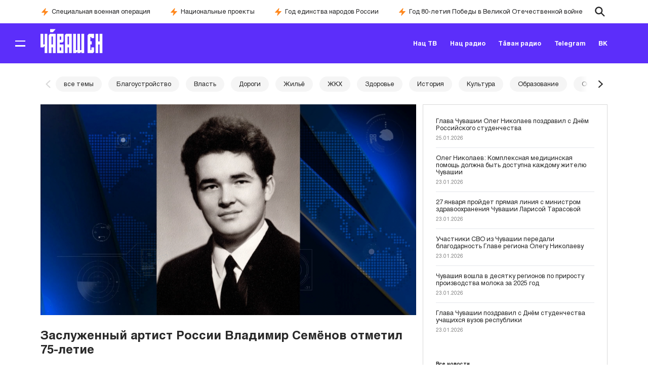

--- FILE ---
content_type: text/html; charset=UTF-8
request_url: https://www.ntrk21.ru/news/%D0%B7%D0%B0%D1%81%D0%BB%D1%83%D0%B6%D0%B5%D0%BD%D0%BD%D1%8B%D0%B9-%D0%B0%D1%80%D1%82%D0%B8%D1%81%D1%82-%D1%80%D0%BE%D1%81%D1%81%D0%B8%D0%B8-%D0%B2%D0%BB%D0%B0%D0%B4%D0%B8%D0%BC%D0%B8%D1%80-%D1%81/
body_size: 28790
content:
<!DOCTYPE html>
<html lang="ru-RU">
  <head>
  <meta charset="UTF-8">
  <meta name="viewport" content="width=device-width, initial-scale=1">
  <link rel="profile" href="http://gmpg.org/xfn/11">
  <link rel="pingback" href="https://www.ntrk21.ru/xmlrpc.php">
  <title>Заслуженный артист России Владимир Семёнов отметил 75-летие &#8212; НациональнаяТелеРадиоКомпания</title>
  <meta name='robots' content='max-image-preview:large' />
<script type="text/javascript">
/* <![CDATA[ */
window._wpemojiSettings = {"baseUrl":"https:\/\/s.w.org\/images\/core\/emoji\/14.0.0\/72x72\/","ext":".png","svgUrl":"https:\/\/s.w.org\/images\/core\/emoji\/14.0.0\/svg\/","svgExt":".svg","source":{"concatemoji":"https:\/\/www.ntrk21.ru\/wp-includes\/js\/wp-emoji-release.min.js?ver=6.4.2"}};
/*! This file is auto-generated */
!function(i,n){var o,s,e;function c(e){try{var t={supportTests:e,timestamp:(new Date).valueOf()};sessionStorage.setItem(o,JSON.stringify(t))}catch(e){}}function p(e,t,n){e.clearRect(0,0,e.canvas.width,e.canvas.height),e.fillText(t,0,0);var t=new Uint32Array(e.getImageData(0,0,e.canvas.width,e.canvas.height).data),r=(e.clearRect(0,0,e.canvas.width,e.canvas.height),e.fillText(n,0,0),new Uint32Array(e.getImageData(0,0,e.canvas.width,e.canvas.height).data));return t.every(function(e,t){return e===r[t]})}function u(e,t,n){switch(t){case"flag":return n(e,"\ud83c\udff3\ufe0f\u200d\u26a7\ufe0f","\ud83c\udff3\ufe0f\u200b\u26a7\ufe0f")?!1:!n(e,"\ud83c\uddfa\ud83c\uddf3","\ud83c\uddfa\u200b\ud83c\uddf3")&&!n(e,"\ud83c\udff4\udb40\udc67\udb40\udc62\udb40\udc65\udb40\udc6e\udb40\udc67\udb40\udc7f","\ud83c\udff4\u200b\udb40\udc67\u200b\udb40\udc62\u200b\udb40\udc65\u200b\udb40\udc6e\u200b\udb40\udc67\u200b\udb40\udc7f");case"emoji":return!n(e,"\ud83e\udef1\ud83c\udffb\u200d\ud83e\udef2\ud83c\udfff","\ud83e\udef1\ud83c\udffb\u200b\ud83e\udef2\ud83c\udfff")}return!1}function f(e,t,n){var r="undefined"!=typeof WorkerGlobalScope&&self instanceof WorkerGlobalScope?new OffscreenCanvas(300,150):i.createElement("canvas"),a=r.getContext("2d",{willReadFrequently:!0}),o=(a.textBaseline="top",a.font="600 32px Arial",{});return e.forEach(function(e){o[e]=t(a,e,n)}),o}function t(e){var t=i.createElement("script");t.src=e,t.defer=!0,i.head.appendChild(t)}"undefined"!=typeof Promise&&(o="wpEmojiSettingsSupports",s=["flag","emoji"],n.supports={everything:!0,everythingExceptFlag:!0},e=new Promise(function(e){i.addEventListener("DOMContentLoaded",e,{once:!0})}),new Promise(function(t){var n=function(){try{var e=JSON.parse(sessionStorage.getItem(o));if("object"==typeof e&&"number"==typeof e.timestamp&&(new Date).valueOf()<e.timestamp+604800&&"object"==typeof e.supportTests)return e.supportTests}catch(e){}return null}();if(!n){if("undefined"!=typeof Worker&&"undefined"!=typeof OffscreenCanvas&&"undefined"!=typeof URL&&URL.createObjectURL&&"undefined"!=typeof Blob)try{var e="postMessage("+f.toString()+"("+[JSON.stringify(s),u.toString(),p.toString()].join(",")+"));",r=new Blob([e],{type:"text/javascript"}),a=new Worker(URL.createObjectURL(r),{name:"wpTestEmojiSupports"});return void(a.onmessage=function(e){c(n=e.data),a.terminate(),t(n)})}catch(e){}c(n=f(s,u,p))}t(n)}).then(function(e){for(var t in e)n.supports[t]=e[t],n.supports.everything=n.supports.everything&&n.supports[t],"flag"!==t&&(n.supports.everythingExceptFlag=n.supports.everythingExceptFlag&&n.supports[t]);n.supports.everythingExceptFlag=n.supports.everythingExceptFlag&&!n.supports.flag,n.DOMReady=!1,n.readyCallback=function(){n.DOMReady=!0}}).then(function(){return e}).then(function(){var e;n.supports.everything||(n.readyCallback(),(e=n.source||{}).concatemoji?t(e.concatemoji):e.wpemoji&&e.twemoji&&(t(e.twemoji),t(e.wpemoji)))}))}((window,document),window._wpemojiSettings);
/* ]]> */
</script>
<style id='wp-emoji-styles-inline-css' type='text/css'>

	img.wp-smiley, img.emoji {
		display: inline !important;
		border: none !important;
		box-shadow: none !important;
		height: 1em !important;
		width: 1em !important;
		margin: 0 0.07em !important;
		vertical-align: -0.1em !important;
		background: none !important;
		padding: 0 !important;
	}
</style>
<link rel='stylesheet' id='wp-block-library-css' href='https://www.ntrk21.ru/wp-includes/css/dist/block-library/style.min.css?ver=6.4.2' type='text/css' media='all' />
<style id='classic-theme-styles-inline-css' type='text/css'>
/*! This file is auto-generated */
.wp-block-button__link{color:#fff;background-color:#32373c;border-radius:9999px;box-shadow:none;text-decoration:none;padding:calc(.667em + 2px) calc(1.333em + 2px);font-size:1.125em}.wp-block-file__button{background:#32373c;color:#fff;text-decoration:none}
</style>
<style id='global-styles-inline-css' type='text/css'>
body{--wp--preset--color--black: #000000;--wp--preset--color--cyan-bluish-gray: #abb8c3;--wp--preset--color--white: #ffffff;--wp--preset--color--pale-pink: #f78da7;--wp--preset--color--vivid-red: #cf2e2e;--wp--preset--color--luminous-vivid-orange: #ff6900;--wp--preset--color--luminous-vivid-amber: #fcb900;--wp--preset--color--light-green-cyan: #7bdcb5;--wp--preset--color--vivid-green-cyan: #00d084;--wp--preset--color--pale-cyan-blue: #8ed1fc;--wp--preset--color--vivid-cyan-blue: #0693e3;--wp--preset--color--vivid-purple: #9b51e0;--wp--preset--gradient--vivid-cyan-blue-to-vivid-purple: linear-gradient(135deg,rgba(6,147,227,1) 0%,rgb(155,81,224) 100%);--wp--preset--gradient--light-green-cyan-to-vivid-green-cyan: linear-gradient(135deg,rgb(122,220,180) 0%,rgb(0,208,130) 100%);--wp--preset--gradient--luminous-vivid-amber-to-luminous-vivid-orange: linear-gradient(135deg,rgba(252,185,0,1) 0%,rgba(255,105,0,1) 100%);--wp--preset--gradient--luminous-vivid-orange-to-vivid-red: linear-gradient(135deg,rgba(255,105,0,1) 0%,rgb(207,46,46) 100%);--wp--preset--gradient--very-light-gray-to-cyan-bluish-gray: linear-gradient(135deg,rgb(238,238,238) 0%,rgb(169,184,195) 100%);--wp--preset--gradient--cool-to-warm-spectrum: linear-gradient(135deg,rgb(74,234,220) 0%,rgb(151,120,209) 20%,rgb(207,42,186) 40%,rgb(238,44,130) 60%,rgb(251,105,98) 80%,rgb(254,248,76) 100%);--wp--preset--gradient--blush-light-purple: linear-gradient(135deg,rgb(255,206,236) 0%,rgb(152,150,240) 100%);--wp--preset--gradient--blush-bordeaux: linear-gradient(135deg,rgb(254,205,165) 0%,rgb(254,45,45) 50%,rgb(107,0,62) 100%);--wp--preset--gradient--luminous-dusk: linear-gradient(135deg,rgb(255,203,112) 0%,rgb(199,81,192) 50%,rgb(65,88,208) 100%);--wp--preset--gradient--pale-ocean: linear-gradient(135deg,rgb(255,245,203) 0%,rgb(182,227,212) 50%,rgb(51,167,181) 100%);--wp--preset--gradient--electric-grass: linear-gradient(135deg,rgb(202,248,128) 0%,rgb(113,206,126) 100%);--wp--preset--gradient--midnight: linear-gradient(135deg,rgb(2,3,129) 0%,rgb(40,116,252) 100%);--wp--preset--font-size--small: 13px;--wp--preset--font-size--medium: 20px;--wp--preset--font-size--large: 36px;--wp--preset--font-size--x-large: 42px;--wp--preset--spacing--20: 0.44rem;--wp--preset--spacing--30: 0.67rem;--wp--preset--spacing--40: 1rem;--wp--preset--spacing--50: 1.5rem;--wp--preset--spacing--60: 2.25rem;--wp--preset--spacing--70: 3.38rem;--wp--preset--spacing--80: 5.06rem;--wp--preset--shadow--natural: 6px 6px 9px rgba(0, 0, 0, 0.2);--wp--preset--shadow--deep: 12px 12px 50px rgba(0, 0, 0, 0.4);--wp--preset--shadow--sharp: 6px 6px 0px rgba(0, 0, 0, 0.2);--wp--preset--shadow--outlined: 6px 6px 0px -3px rgba(255, 255, 255, 1), 6px 6px rgba(0, 0, 0, 1);--wp--preset--shadow--crisp: 6px 6px 0px rgba(0, 0, 0, 1);}:where(.is-layout-flex){gap: 0.5em;}:where(.is-layout-grid){gap: 0.5em;}body .is-layout-flow > .alignleft{float: left;margin-inline-start: 0;margin-inline-end: 2em;}body .is-layout-flow > .alignright{float: right;margin-inline-start: 2em;margin-inline-end: 0;}body .is-layout-flow > .aligncenter{margin-left: auto !important;margin-right: auto !important;}body .is-layout-constrained > .alignleft{float: left;margin-inline-start: 0;margin-inline-end: 2em;}body .is-layout-constrained > .alignright{float: right;margin-inline-start: 2em;margin-inline-end: 0;}body .is-layout-constrained > .aligncenter{margin-left: auto !important;margin-right: auto !important;}body .is-layout-constrained > :where(:not(.alignleft):not(.alignright):not(.alignfull)){max-width: var(--wp--style--global--content-size);margin-left: auto !important;margin-right: auto !important;}body .is-layout-constrained > .alignwide{max-width: var(--wp--style--global--wide-size);}body .is-layout-flex{display: flex;}body .is-layout-flex{flex-wrap: wrap;align-items: center;}body .is-layout-flex > *{margin: 0;}body .is-layout-grid{display: grid;}body .is-layout-grid > *{margin: 0;}:where(.wp-block-columns.is-layout-flex){gap: 2em;}:where(.wp-block-columns.is-layout-grid){gap: 2em;}:where(.wp-block-post-template.is-layout-flex){gap: 1.25em;}:where(.wp-block-post-template.is-layout-grid){gap: 1.25em;}.has-black-color{color: var(--wp--preset--color--black) !important;}.has-cyan-bluish-gray-color{color: var(--wp--preset--color--cyan-bluish-gray) !important;}.has-white-color{color: var(--wp--preset--color--white) !important;}.has-pale-pink-color{color: var(--wp--preset--color--pale-pink) !important;}.has-vivid-red-color{color: var(--wp--preset--color--vivid-red) !important;}.has-luminous-vivid-orange-color{color: var(--wp--preset--color--luminous-vivid-orange) !important;}.has-luminous-vivid-amber-color{color: var(--wp--preset--color--luminous-vivid-amber) !important;}.has-light-green-cyan-color{color: var(--wp--preset--color--light-green-cyan) !important;}.has-vivid-green-cyan-color{color: var(--wp--preset--color--vivid-green-cyan) !important;}.has-pale-cyan-blue-color{color: var(--wp--preset--color--pale-cyan-blue) !important;}.has-vivid-cyan-blue-color{color: var(--wp--preset--color--vivid-cyan-blue) !important;}.has-vivid-purple-color{color: var(--wp--preset--color--vivid-purple) !important;}.has-black-background-color{background-color: var(--wp--preset--color--black) !important;}.has-cyan-bluish-gray-background-color{background-color: var(--wp--preset--color--cyan-bluish-gray) !important;}.has-white-background-color{background-color: var(--wp--preset--color--white) !important;}.has-pale-pink-background-color{background-color: var(--wp--preset--color--pale-pink) !important;}.has-vivid-red-background-color{background-color: var(--wp--preset--color--vivid-red) !important;}.has-luminous-vivid-orange-background-color{background-color: var(--wp--preset--color--luminous-vivid-orange) !important;}.has-luminous-vivid-amber-background-color{background-color: var(--wp--preset--color--luminous-vivid-amber) !important;}.has-light-green-cyan-background-color{background-color: var(--wp--preset--color--light-green-cyan) !important;}.has-vivid-green-cyan-background-color{background-color: var(--wp--preset--color--vivid-green-cyan) !important;}.has-pale-cyan-blue-background-color{background-color: var(--wp--preset--color--pale-cyan-blue) !important;}.has-vivid-cyan-blue-background-color{background-color: var(--wp--preset--color--vivid-cyan-blue) !important;}.has-vivid-purple-background-color{background-color: var(--wp--preset--color--vivid-purple) !important;}.has-black-border-color{border-color: var(--wp--preset--color--black) !important;}.has-cyan-bluish-gray-border-color{border-color: var(--wp--preset--color--cyan-bluish-gray) !important;}.has-white-border-color{border-color: var(--wp--preset--color--white) !important;}.has-pale-pink-border-color{border-color: var(--wp--preset--color--pale-pink) !important;}.has-vivid-red-border-color{border-color: var(--wp--preset--color--vivid-red) !important;}.has-luminous-vivid-orange-border-color{border-color: var(--wp--preset--color--luminous-vivid-orange) !important;}.has-luminous-vivid-amber-border-color{border-color: var(--wp--preset--color--luminous-vivid-amber) !important;}.has-light-green-cyan-border-color{border-color: var(--wp--preset--color--light-green-cyan) !important;}.has-vivid-green-cyan-border-color{border-color: var(--wp--preset--color--vivid-green-cyan) !important;}.has-pale-cyan-blue-border-color{border-color: var(--wp--preset--color--pale-cyan-blue) !important;}.has-vivid-cyan-blue-border-color{border-color: var(--wp--preset--color--vivid-cyan-blue) !important;}.has-vivid-purple-border-color{border-color: var(--wp--preset--color--vivid-purple) !important;}.has-vivid-cyan-blue-to-vivid-purple-gradient-background{background: var(--wp--preset--gradient--vivid-cyan-blue-to-vivid-purple) !important;}.has-light-green-cyan-to-vivid-green-cyan-gradient-background{background: var(--wp--preset--gradient--light-green-cyan-to-vivid-green-cyan) !important;}.has-luminous-vivid-amber-to-luminous-vivid-orange-gradient-background{background: var(--wp--preset--gradient--luminous-vivid-amber-to-luminous-vivid-orange) !important;}.has-luminous-vivid-orange-to-vivid-red-gradient-background{background: var(--wp--preset--gradient--luminous-vivid-orange-to-vivid-red) !important;}.has-very-light-gray-to-cyan-bluish-gray-gradient-background{background: var(--wp--preset--gradient--very-light-gray-to-cyan-bluish-gray) !important;}.has-cool-to-warm-spectrum-gradient-background{background: var(--wp--preset--gradient--cool-to-warm-spectrum) !important;}.has-blush-light-purple-gradient-background{background: var(--wp--preset--gradient--blush-light-purple) !important;}.has-blush-bordeaux-gradient-background{background: var(--wp--preset--gradient--blush-bordeaux) !important;}.has-luminous-dusk-gradient-background{background: var(--wp--preset--gradient--luminous-dusk) !important;}.has-pale-ocean-gradient-background{background: var(--wp--preset--gradient--pale-ocean) !important;}.has-electric-grass-gradient-background{background: var(--wp--preset--gradient--electric-grass) !important;}.has-midnight-gradient-background{background: var(--wp--preset--gradient--midnight) !important;}.has-small-font-size{font-size: var(--wp--preset--font-size--small) !important;}.has-medium-font-size{font-size: var(--wp--preset--font-size--medium) !important;}.has-large-font-size{font-size: var(--wp--preset--font-size--large) !important;}.has-x-large-font-size{font-size: var(--wp--preset--font-size--x-large) !important;}
.wp-block-navigation a:where(:not(.wp-element-button)){color: inherit;}
:where(.wp-block-post-template.is-layout-flex){gap: 1.25em;}:where(.wp-block-post-template.is-layout-grid){gap: 1.25em;}
:where(.wp-block-columns.is-layout-flex){gap: 2em;}:where(.wp-block-columns.is-layout-grid){gap: 2em;}
.wp-block-pullquote{font-size: 1.5em;line-height: 1.6;}
</style>
<link rel='stylesheet' id='baguetteBox-css' href='https://www.ntrk21.ru/wp-content/themes/ntrk21/src/css/vendor/baguetteBox.min.css?ver=1.11.1' type='text/css' media='all' />
<link rel='stylesheet' id='swiper-style-css' href='https://www.ntrk21.ru/wp-content/themes/ntrk21/src/css/vendor/swiper-bundle.min.css?ver=11.0.6' type='text/css' media='all' />
<link rel='stylesheet' id='ntrk21-style-css' href='https://www.ntrk21.ru/wp-content/themes/ntrk21/style.css?ver=1.0.9' type='text/css' media='all' />
<link rel="https://api.w.org/" href="https://www.ntrk21.ru/wp-json/" /><link rel="EditURI" type="application/rsd+xml" title="RSD" href="https://www.ntrk21.ru/xmlrpc.php?rsd" />
<meta name="generator" content="WordPress 6.4.2" />
<link rel="canonical" href="https://www.ntrk21.ru/news/%d0%b7%d0%b0%d1%81%d0%bb%d1%83%d0%b6%d0%b5%d0%bd%d0%bd%d1%8b%d0%b9-%d0%b0%d1%80%d1%82%d0%b8%d1%81%d1%82-%d1%80%d0%be%d1%81%d1%81%d0%b8%d0%b8-%d0%b2%d0%bb%d0%b0%d0%b4%d0%b8%d0%bc%d0%b8%d1%80-%d1%81/" />
<link rel='shortlink' href='https://www.ntrk21.ru/?p=1920' />
<link rel="alternate" type="application/json+oembed" href="https://www.ntrk21.ru/wp-json/oembed/1.0/embed?url=https%3A%2F%2Fwww.ntrk21.ru%2Fnews%2F%25d0%25b7%25d0%25b0%25d1%2581%25d0%25bb%25d1%2583%25d0%25b6%25d0%25b5%25d0%25bd%25d0%25bd%25d1%258b%25d0%25b9-%25d0%25b0%25d1%2580%25d1%2582%25d0%25b8%25d1%2581%25d1%2582-%25d1%2580%25d0%25be%25d1%2581%25d1%2581%25d0%25b8%25d0%25b8-%25d0%25b2%25d0%25bb%25d0%25b0%25d0%25b4%25d0%25b8%25d0%25bc%25d0%25b8%25d1%2580-%25d1%2581%2F" />
<link rel="alternate" type="text/xml+oembed" href="https://www.ntrk21.ru/wp-json/oembed/1.0/embed?url=https%3A%2F%2Fwww.ntrk21.ru%2Fnews%2F%25d0%25b7%25d0%25b0%25d1%2581%25d0%25bb%25d1%2583%25d0%25b6%25d0%25b5%25d0%25bd%25d0%25bd%25d1%258b%25d0%25b9-%25d0%25b0%25d1%2580%25d1%2582%25d0%25b8%25d1%2581%25d1%2582-%25d1%2580%25d0%25be%25d1%2581%25d1%2581%25d0%25b8%25d0%25b8-%25d0%25b2%25d0%25bb%25d0%25b0%25d0%25b4%25d0%25b8%25d0%25bc%25d0%25b8%25d1%2580-%25d1%2581%2F&#038;format=xml" />
<!-- Yandex.Metrika counter -->
<script type="text/javascript" >
   (function(m,e,t,r,i,k,a){m[i]=m[i]||function(){(m[i].a=m[i].a||[]).push(arguments)};
   m[i].l=1*new Date();
   for (var j = 0; j < document.scripts.length; j++) {if (document.scripts[j].src === r) { return; }}
   k=e.createElement(t),a=e.getElementsByTagName(t)[0],k.async=1,k.src=r,a.parentNode.insertBefore(k,a)})
   (window, document, "script", "https://mc.yandex.ru/metrika/tag.js", "ym");

   ym(97659941, "init", {
        clickmap:true,
        trackLinks:true,
        accurateTrackBounce:true,
        webvisor:true
   });
</script>
<noscript><div><img src="https://mc.yandex.ru/watch/97659941" style="position:absolute; left:-9999px;" alt="" /></div></noscript>
<!-- /Yandex.Metrika counter --><link rel="icon" href="https://www.ntrk21.ru/wp-content/uploads/2024/04/cropped-cropped-ntrk_favicon_1-32x32.png" sizes="32x32" />
<link rel="icon" href="https://www.ntrk21.ru/wp-content/uploads/2024/04/cropped-cropped-ntrk_favicon_1-192x192.png" sizes="192x192" />
<link rel="apple-touch-icon" href="https://www.ntrk21.ru/wp-content/uploads/2024/04/cropped-cropped-ntrk_favicon_1-180x180.png" />
<meta name="msapplication-TileImage" content="https://www.ntrk21.ru/wp-content/uploads/2024/04/cropped-cropped-ntrk_favicon_1-270x270.png" />
</head>

<body class="news-template-default single single-news postid-1920 single-format-standard">


			<svg xmlns="http://www.w3.org/2000/svg" style="display: none;">
        <symbol id="bolt-solid" viewBox="0 0 24 24" fill="currentColor">
          <path fill-rule="evenodd" d="M14.615 1.595a.75.75 0 0 1 .359.852L12.982 9.75h7.268a.75.75 0 0 1 .548 1.262l-10.5 11.25a.75.75 0 0 1-1.272-.71l1.992-7.302H3.75a.75.75 0 0 1-.548-1.262l10.5-11.25a.75.75 0 0 1 .913-.143Z" clip-rule="evenodd" />
        </symbol>
        <symbol id="logo" viewBox="0 0 137 47" fill="currentColor">
          <path fill-rule="evenodd" clip-rule="evenodd" d="M9.165 9.078h6.052v37.583H9.165V32.365l-3.113 3.07H0V9.077h6.052v20.655h3.113V9.078Zm15.218 5.306v15.35h3.114v-15.35h-3.114Zm-3.508-5.306h12.63v37.583h-6.052V35.478h-3.114v11.183h-6.052V11.666l2.588-2.588Zm.307-3.114h6.359L33.505 0H21.182v5.964ZM42.67 35.522h3.114v6.227H42.67v-6.227Zm0-21.137h3.114v6.227H42.67v-6.227ZM36.618 46.66h14.297V29.733H42.67v-3.727h5.964l2.28-2.28V9.077H36.619V46.66ZM60.08 14.384v15.35h3.114v-15.35H60.08Zm-3.508-5.306h12.674v37.583h-6.052V35.478H60.08v11.183h-6.052V11.666l2.544-2.588Zm34.031 0h6.095v37.583h-6.095v-3.07l-3.07 3.07H81.48v-3.07l-3.114 3.07h-6.052V9.078h6.052v31.926h3.114V9.078h6.052v31.926h3.07V9.078Zm16.445 0h11.665v8.508h-6.051v-2.412h-2.193v8.508h3.113v6.095h-3.113v10.788h2.193v-5.043h6.051v8.815l-2.368 2.324h-11.928V11.753l2.631-2.675Zm14.778 0h6.052v14.735h3.07V9.078H137v37.583h-6.052V29.733h-3.07v16.928h-6.052V9.078Z" />
        </symbol>
        <symbol id="logo-head" viewBox="0 0 76 30" fill="currentColor">
          <path fill-rule="evenodd" clip-rule="evenodd" d="M5.05 6.305h3.335v23.55H5.05v-8.959L3.335 22.82H0V6.305h3.335v12.943H5.05V6.305Zm8.385 3.325v9.618h1.715V9.63h-1.715Zm-1.933-3.325h6.958v23.55h-3.334v-7.008h-1.715v7.008h-3.335V7.926l1.426-1.621Zm.168-1.952h3.505L18.46.616h-6.79v3.737Zm11.841 18.522h1.716v3.902h-1.716v-3.902Zm0-13.245h1.716v3.902h-1.716V9.63Zm-3.334 20.225h7.877V19.248h-4.543v-2.336h3.287l1.256-1.43V6.306h-7.877v23.549ZM33.105 9.63v9.618h1.716V9.63h-1.716Zm-1.933-3.325h6.983v23.55h-3.334v-7.008h-1.716v7.008h-3.334V7.926l1.401-1.621Zm18.75 0h3.359v23.55h-3.36V27.93l-1.69 1.924h-3.335V27.93l-1.716 1.924h-3.334V6.305h3.334V26.31h1.716V6.305h3.334V26.31h1.692V6.305Zm9.061 0h6.428v5.33h-3.335v-1.51h-1.208v5.33h1.715v3.82h-1.715v6.76h1.208v-3.16h3.334v5.523l-1.304 1.457h-6.573V7.98l1.45-1.676Zm8.143 0h3.335v9.233h1.691V6.305h3.335v23.55h-3.335V19.248h-1.691v10.607h-3.335V6.305Z" />
        </symbol>
        <symbol id="magnifying-glass" viewBox="0 0 34 34" fill="currentColor">
          <path d="m30.813 28.422-8.24-8.241a10.657 10.657 0 0 0 2.04-6.28c0-5.908-4.806-10.713-10.713-10.713-5.907 0-10.713 4.805-10.713 10.712S7.994 24.613 13.9 24.613a10.657 10.657 0 0 0 6.28-2.04l8.242 8.24 2.39-2.391ZM13.9 21.229a7.33 7.33 0 1 1 7.33-7.329 7.338 7.338 0 0 1-7.33 7.33Z" />
        </symbol>
        <symbol id="arrow-left" viewBox="0 0 21 21" fill="none">
          <path d="m13.338 4.875-5.8 5.625 5.8 5.625" stroke="currentColor" stroke-width="1.875" stroke-miterlimit="10" stroke-linecap="square"/>
        </symbol>
        <symbol id="arrow-right" viewBox="0 0 22 21" fill="none">
          <path d="m8.387 16.125 5.976-5.625-5.976-5.625" stroke="currentColor" stroke-width="1.875" stroke-miterlimit="10" stroke-linecap="square"/>
        </symbol>
        <symbol id="arrow-down" viewBox="0 0 17 16" fill="none">
          <path d="m12.832 5.51-4.5 4.312-4.5-4.312" stroke="currentColor" stroke-width="1.333" stroke-miterlimit="10" stroke-linecap="square"/>
        </symbol>
        <symbol id="ellipsis-horizontal" viewBox="0 0 13 4" fill="currentColor">
          <circle cx="2.396" cy="2.25" r="1.563" />
          <circle cx="6.564" cy="2.25" r="1.563" />
          <circle cx="10.729" cy="2.25" r="1.563" />
        </symbol>
        <symbol id="home" viewBox="0 0 25 24">
          <g clip-path="url(#a)">
            <path d="M20.313 8.19V2.25h-3.907v2.74L12.5 1.5 0 12.75h3.125v9.75h7.031V15h4.688v7.5h7.031v-9.75H25l-4.688-4.56Z" fill="currentColor"/>
          </g>
          <defs>
            <clipPath id="a">
              <path fill="#fff" d="M0 0h25v24H0z"/>
            </clipPath>
          </defs>
        </symbol>
        <symbol id="cross" viewBox="0 0 34 34">
          <path d="m26.563 9.661-2.224-2.223L17 14.776 9.661 7.438 7.438 9.66 14.776 17l-7.338 7.339 2.223 2.224L17 19.223l7.339 7.34 2.224-2.224L19.223 17l7.34-7.339Z" fill="currentColor"/>
        </symbol>
        <symbol id="play" viewBox="0 0 24 24">
          <path d="M24 12C24 5.37288 18.6271 0 12 0C5.37288 0 0 5.37288 0 12C0 18.6271 5.37288 24 12 24C18.6271 24 24 18.6271 24 12ZM9.46154 5.75365L16.9667 12L9.46154 18.2463V5.75365Z" fill="currentColor" />
        </symbol>
        <symbol id="icon_nation_tv" viewBox="0 0 138 209" fill="currentColor">
          <path fill-rule="evenodd" clip-rule="evenodd" d="M18.496 153.727h5.266v32.11h-5.266v-12.202l-2.569 2.569h-5.266v-22.477h5.266v17.596h2.57v-17.596ZM31.468 158.222v13.101h2.697v-13.101h-2.697Zm-2.954-4.495h10.789v31.982h-5.138v-9.505h-2.697v9.505H26.33v-29.927l2.184-2.055ZM28.771 151.025h5.524l5.009-5.009H28.77v5.009ZM47.139 176.333h2.697v5.266h-2.697v-5.266Zm0-18.111h2.697v5.266h-2.697v-5.266ZM42 185.837h12.202v-14.514H47.14v-3.211h5.137l1.927-1.926v-12.459H42.001v32.11ZM62.038 158.222v13.101h2.697v-13.101h-2.697Zm-2.954-4.495h10.789v31.982h-5.138v-9.505h-2.697v9.505H56.9v-29.927l2.184-2.055ZM88.112 153.727h5.138v32.11h-5.138v-2.697l-2.697 2.697h-5.138v-2.697l-2.568 2.697h-5.267v-32.11h5.267v27.23h2.568v-27.23h5.138v27.23h2.697v-27.23ZM102.113 153.727h10.019v7.192h-5.138v-2.055h-1.927v7.322h2.698v5.137h-2.698v9.248h1.927v-4.238h5.138v7.449l-2.055 2.055H99.93v-29.798l2.183-2.312ZM114.699 153.727h5.266v12.587h2.569v-12.587h5.266v32.11h-5.266v-14.514h-2.569v14.514h-5.266v-32.11ZM26.074 112.107v4.239l7.193 7.064v-18.496H14.643l7.192 7.193h4.239ZM68.717 129.956l3.083 3.083h10.018l-13.101-13.101-12.973 13.101h10.019l2.954-3.083Z" />
          <path fill-rule="evenodd" clip-rule="evenodd" d="m68.717 109.794 28.386 28.386V97.721H137.434l-7.064-7.065-21.193-21.193L130.37 48.27l7.064-7.065H97.103V.617L68.717 29.003 40.331.874v40.589H0l7.064 7.064L28.258 69.72 7.064 90.913 0 97.977h40.331v40.46l28.386-28.643Zm30.698-40.203 4.624 4.624 16.569 16.57H90.167v30.569l-16.569-16.569-4.88-4.881-4.882 4.881-16.569 16.569v-30.57H16.954l16.57-16.569 4.624-4.624-4.624-4.624-16.57-16.569H47.397V17.83l16.569 16.569 4.88 4.88 4.882-4.88 16.569-16.57v30.57H120.737l-16.569 16.57-4.753 4.623Z" />
          <path fill-rule="evenodd" clip-rule="evenodd" d="m68.717 89.757 14.386 14.386V88.601l-7.065-6.936v5.395l-7.32-7.193-7.194 7.193v-5.395l-7.064 6.936v15.542l14.257-14.386ZM111.489 112.107v4.239l-7.193 7.064v-18.496h18.496l-7.065 7.193h-4.238ZM111.489 27.073v-4.238l-7.065-7.065v18.496h18.496l-7.064-7.064-4.367-.129ZM68.717 9.22l-2.954-2.954H55.744l13.102 13.1 13.1-13.1H71.929l-3.21 2.954Zm60.754 60.368 2.954-2.954V56.615l-13.101 13.102 13.101 13.1V72.8l-2.954-3.21Zm-40.203 0 14-14H88.112l-7.064 7.064h5.266l-7.064 7.065 7.064 7.064h-5.266l7.064 7.064h15.285L89.268 69.588ZM26.074 27.073v-4.238l7.064-7.065v18.496H14.643l7.064-7.064 4.367-.129ZM8.092 69.588l-2.954-2.954V56.615l13.1 13.102-13.1 13.1V72.8l2.954-3.21Zm40.203 0-14.13-14H49.452l7.064 7.064h-5.266l7.064 7.065-7.064 7.064h5.266l-7.064 7.064H34.166l14.129-14.257Zm20.422-10.275 7.193-7.193v5.395l7.064-7.065V35.037L68.717 49.294 54.46 35.037V50.579l7.064 7.064v-5.395l7.193 7.065Z" />
          <path d="M37.505 202.408h-2.57v6.037h-1.797v-6.037H30.44v-1.541h7.065v1.541ZM45.468 205.23H39.56c.128.514.385 1.027.77 1.284.386.386 1.028.514 1.67.514.771 0 1.542-.257 2.055-.771l.9 1.028c-.386.385-.771.642-1.285.899-.514.257-1.156.257-1.798.257-.77 0-1.541-.128-2.184-.514-.642-.385-1.156-.77-1.413-1.413-.256-.642-.513-1.284-.513-1.926 0-.771.128-1.413.514-1.927.385-.642.77-1.028 1.412-1.413.643-.385 1.285-.514 2.055-.514.771 0 1.413.129 1.927.514s1.028.771 1.285 1.413c.385.642.513 1.284.513 2.055v.514Zm-5.266-2.441c-.385.386-.642.771-.77 1.285h4.238c-.128-.514-.257-1.028-.642-1.285-.385-.385-.9-.513-1.413-.513-.514 0-1.028.128-1.413.513ZM54.074 200.867v7.45h-1.798v-6.037H49.45l-.129 1.541c0 1.028-.128 1.799-.256 2.441a4.285 4.285 0 0 1-.643 1.541c-.385.385-.77.642-1.284.642-.257 0-.642 0-1.028-.128l.129-1.413h.385c.385 0 .642-.128.77-.385.13-.257.258-.643.386-1.028.129-.385.129-1.027.129-1.67l.128-2.825h6.037v-.129ZM63.45 205.23h-5.908c.129.514.386 1.027.771 1.284.385.386 1.028.514 1.67.514.77 0 1.541-.257 2.055-.771l.899 1.028c-.385.385-.77.642-1.284.899s-1.157.257-1.799.257c-.77 0-1.541-.128-2.183-.514-.642-.385-1.156-.77-1.413-1.413-.257-.642-.514-1.284-.514-1.926 0-.771.129-1.413.514-1.927.385-.642.77-1.028 1.413-1.413.642-.385 1.284-.514 2.055-.514.77 0 1.413.129 1.927.514.513.385 1.027.771 1.284 1.413.385.642.514 1.284.514 2.055v.514Zm-5.265-2.441c-.386.386-.643.771-.771 1.285h4.239c-.129-.514-.257-1.028-.643-1.285-.385-.385-.899-.513-1.413-.513-.513 0-1.027.128-1.412.513ZM68.46 205.363h-1.414v2.954h-1.798v-7.45h1.798v3.083h1.413l2.184-3.083h1.926l-2.697 3.597 2.954 3.853h-2.055l-2.312-2.954ZM79.25 201.636c.641.514.898 1.284.898 2.44v4.367h-1.67v-.899c-.256.386-.513.642-.898.771-.386.128-.9.257-1.413.257-.514 0-1.028-.129-1.413-.257-.386-.129-.771-.514-1.028-.771-.257-.385-.385-.77-.385-1.156 0-.642.257-1.156.77-1.669.514-.386 1.285-.643 2.313-.643h1.926v-.128c0-.514-.128-.899-.514-1.156-.257-.257-.77-.385-1.412-.385-.386 0-.771.128-1.285.256-.385.129-.77.257-1.027.514l-.643-1.284c.386-.257.9-.514 1.413-.642.514-.129 1.156-.257 1.798-.257 1.156-.129 1.927.128 2.57.642Zm-1.67 5.266c.385-.257.642-.514.77-.899v-.899h-1.798c-1.028 0-1.541.385-1.541 1.027 0 .257.128.514.385.771.257.128.642.257 1.028.257.513.128.899 0 1.155-.257ZM82.203 200.867h1.798v3.083h3.725v-3.083h1.798v7.45h-1.798v-2.954h-3.725v2.954h-1.798v-7.45ZM97.23 201.636c.643.514.9 1.284.9 2.44v4.367h-1.67v-.899c-.257.386-.514.642-.9.771-.384.128-.898.257-1.412.257-.514 0-1.027-.129-1.413-.257-.385-.129-.77-.514-1.027-.771-.257-.385-.386-.77-.386-1.156 0-.642.257-1.156.77-1.669.515-.386 1.285-.643 2.313-.643h1.927v-.128c0-.514-.129-.899-.514-1.156-.257-.257-.77-.385-1.413-.385-.385 0-.77.128-1.284.256-.386.129-.771.257-1.028.514l-.642-1.284c.385-.257.899-.514 1.413-.642.513-.129 1.156-.257 1.798-.257 1.156-.129 1.926.128 2.569.642Zm-1.67 5.266c.386-.257.643-.514.772-.899v-.899h-1.799c-1.027 0-1.541.385-1.541 1.027 0 .257.129.514.385.771.257.128.643.257 1.028.257.514.128.899 0 1.156-.257ZM107.122 200.867v7.45h-1.799v-6.037h-2.825l-.129 1.541c0 1.028-.128 1.799-.257 2.441a4.274 4.274 0 0 1-.642 1.541c-.385.385-.77.642-1.284.642-.257 0-.643 0-1.028-.128l.129-1.413h.385c.385 0 .642-.128.771-.385.128-.257.257-.643.385-1.028s.128-1.027.128-1.67l.129-2.825h6.037v-.129Z" />
        </symbol>
        <symbol id="icon_nation_radio" viewBox="0 0 173 257" fill="currentColor">
          <path fill-rule="evenodd" clip-rule="evenodd" d="M25.609 187.117h6.165v38.533H25.61v-14.642l-3.083 3.082h-6.319v-26.973h6.32v21.116h3.082v-21.116ZM41.177 192.512v15.721h3.237v-15.721h-3.237Zm-3.545-5.395h12.947v38.379h-6.165V214.09h-3.237v11.406h-6.165v-35.913l2.62-2.466ZM37.938 183.878h6.473l6.165-6.011H37.937v6.011ZM59.98 214.244h3.237v6.32H59.98v-6.32Zm0-21.732h3.237v6.319H59.98v-6.319Zm-6.165 33.138h14.642v-17.417H59.98v-3.853h6.165l2.312-2.312v-14.951H53.815v38.533ZM77.86 192.512v15.721h3.237v-15.721h-3.236Zm-3.544-5.395H87.263v38.379h-6.166V214.09h-3.236v11.406h-6.166v-35.913l2.62-2.466ZM109.148 187.117h6.165v38.533h-6.165v-3.237l-3.237 3.237h-6.165v-3.237l-3.237 3.237h-6.165v-38.533h6.165v32.676h3.237v-32.676h6.165v32.676h3.237v-32.676ZM125.948 187.117h12.023v8.632h-6.32v-2.312h-2.158v8.631h3.237v6.319h-3.237v10.944h2.158v-5.087h6.32v8.94l-2.466 2.466h-12.177v-35.758l2.62-2.775ZM141.055 187.117h6.319v15.105h3.083v-15.105h6.165v38.533h-6.165v-17.417h-3.083v17.417h-6.319v-38.533Z" />
          <path d="M66.916 244.305c.617.308 1.233.924 1.695 1.541.463.771.617 1.541.617 2.466 0 .925-.154 1.695-.617 2.466-.462.771-.924 1.233-1.695 1.696-.617.308-1.541.616-2.312.616-1.233 0-2.158-.462-2.928-1.233v4.316h-2.158v-12.177h2.003v1.233c.309-.462.771-.77 1.233-.924.463-.155 1.08-.309 1.696-.309 1.079-.308 1.85-.154 2.466.309Zm-.617 6.011c.463-.463.771-1.233.771-2.004 0-.771-.308-1.541-.77-2.004a2.554 2.554 0 0 0-1.85-.77c-.463 0-.925.154-1.387.308-.463.154-.771.616-.925.925-.308.462-.308.924-.308 1.541 0 .617.154 1.079.308 1.541.308.463.616.771.925.925.462.154.924.308 1.387.308.77 0 1.387-.308 1.85-.77ZM77.55 244.615c.77.616 1.078 1.541 1.078 2.928v5.241h-2.004v-1.079c-.308.462-.616.77-1.079.925-.462.154-1.079.308-1.695.308-.617 0-1.233-.154-1.696-.308-.462-.155-.924-.617-1.233-.925-.308-.463-.462-.925-.462-1.387 0-.771.308-1.388.925-2.004.616-.463 1.541-.771 2.774-.771h2.312v-.154c0-.616-.154-1.079-.616-1.387-.309-.308-.925-.463-1.696-.463-.462 0-.925.155-1.541.309-.463.154-.925.308-1.233.616l-.77-1.541c.462-.308 1.078-.617 1.695-.771.616-.154 1.387-.308 2.157-.308 1.388-.154 2.312.154 3.083.771Zm-2.005 6.319c.463-.308.771-.617.925-1.079v-1.079h-2.158c-1.233 0-1.85.463-1.85 1.233 0 .309.155.617.463.925.308.154.77.308 1.233.308.617.154 1.08 0 1.387-.308ZM90.807 250.932v3.853h-2.004v-2.004h-6.936v2.004h-2.004v-3.853h.463c.616 0 .925-.463 1.233-1.079.154-.771.308-1.696.462-3.083l.154-3.082h7.399v7.244h1.233Zm-7.245-1.387c-.154.616-.308 1.078-.616 1.387h4.47v-5.395h-3.391v1.387c-.154 1.079-.308 2.004-.463 2.621ZM92.656 243.688h2.158v5.857l4.932-5.857h1.85v8.939h-2.158v-5.857l-4.932 5.857h-2.004v-8.939h.154ZM106.066 252.319c-.771-.462-1.233-.925-1.696-1.696-.462-.77-.616-1.541-.616-2.312 0-.924.154-1.695.616-2.312.463-.77.925-1.233 1.696-1.695.771-.462 1.541-.616 2.466-.616.925 0 1.695.154 2.466.616.771.462 1.233.925 1.696 1.695.462.771.616 1.542.616 2.312 0 .925-.154 1.696-.616 2.312-.463.771-.925 1.234-1.696 1.696-.771.462-1.541.616-2.466.616-.925 0-1.695-.308-2.466-.616Zm4.316-2.004c.462-.462.77-1.233.77-2.004 0-.77-.308-1.541-.77-2.003a2.552 2.552 0 0 0-1.85-.771c-.771 0-1.387.308-1.85.771-.462.462-.77 1.233-.77 2.003 0 .771.308 1.542.77 2.004a2.552 2.552 0 0 0 1.85.771c.771 0 1.387-.308 1.85-.771ZM36.86 142.26h-3.083v-3.545h-3.699v-3.082h6.782v6.627Z" />
          <path d="M45.336 150.736h-3.083v-20.653H21.6V127h23.736v23.736Z" />
          <path d="M50.731 172.32v-50.71H.176l35.45-35.45L.176 50.71H50.73V.153l2.62 2.466 32.985 32.984L121.94 0v50.71h50.555l-35.45 35.45 35.45 35.45H121.94v50.555l-2.62-2.466-32.984-32.984L50.73 172.32ZM7.728 118.528h46.086l.154 1.541v44.852l32.522-32.522 32.522 32.522v-46.393h46.239L132.883 86.16l32.368-32.368h-46.085l-.154-1.541V7.398L86.49 39.92 53.968 7.398v46.394H7.728L40.096 86.16 7.728 118.528Z" />
          <path d="M59.516 151.359v-38.533h-38.38l26.666-26.665-26.665-26.665h38.225l.154-7.09V21.117L86.489 48.09l26.973-26.973V59.65h38.379l-26.665 26.665 26.665 26.665h-38.225l-.154 7.09v31.289l-26.973-26.973-26.973 26.973Zm-30.98-41.616h33.908v34.063l23.89-23.89 23.891 23.89v-23.89l.154-10.173h33.755l-23.582-23.582 23.582-23.582h-33.909V28.516l-23.89 23.89-23.89-23.89v23.89l-.155 10.173H28.535L52.117 86.16l-23.582 23.582Z" />
          <path d="M68.148 130.394v-26.203H42.1l18.033-18.033L42.1 68.124h25.74l.308-15.721V41.922L86.49 60.264l18.341-18.342v26.202h26.049l-18.034 18.034 18.034 18.033h-25.74l-.309 15.722v10.481L86.49 112.052l-18.342 18.342Zm-18.65-29.285H71.23v21.886l15.259-15.259 15.259 15.259v-3.082l.308-18.804h21.424l-14.95-14.951 14.95-14.951h-21.732V49.32l-15.26 15.26-15.258-15.26v3.083l-.309 18.804H49.498l14.95 14.95-14.95 14.952Z" />
          <path d="m96.355 109.59-9.865-9.864-9.71 9.71V95.564H63.062l9.403-9.401-9.403-9.403h13.41l.308-14.026 9.865 9.865 9.71-9.71V76.76h13.718l-9.402 9.402 9.402 9.402h-13.41l-.308 14.026ZM86.49 95.41l6.782 6.782.154-9.864h8.94l-6.32-6.32 6.32-6.32h-9.402v-9.555l-6.628 6.627-6.781-6.781-.155 9.864h-8.94l6.32 6.32-6.32 6.319h9.403v9.556l6.627-6.628ZM130.725 150.736h-3.082V127h23.736v3.083h-20.654v20.653Z" />
          <path d="M139.204 142.26h-3.083v-6.627h6.628v3.082h-3.545v3.545ZM101.13 163.38l-14.642-14.642-14.643 14.642-2.157-2.158 16.8-16.8 16.8 16.8-2.158 2.158Z" />
          <path d="m83.869 163.381-2.158-2.158 4.778-4.778 4.624 4.778-2.158 2.158-2.466-2.62-2.62 2.62ZM142.749 36.837h-6.628v-6.782h3.083v3.699h3.545v3.083Z" />
          <path d="M151.379 45.315h-23.736V21.578h3.082v20.654h20.654v3.083ZM86.489 15.873l-4.778-4.623 2.158-2.313 2.62 2.62 2.466-2.62 2.158 2.313-4.624 4.623Z" />
          <path d="m86.488 28.05-16.8-16.8 2.157-2.313L86.488 23.58 101.13 8.938l2.158 2.311-16.8 16.8ZM161.86 90.933l-4.778-4.778 4.778-4.624 2.158 2.158-2.466 2.466 2.466 2.466-2.158 2.312Z" />
          <path d="m161.861 102.96-16.8-16.8 16.8-16.8 2.158 2.157-14.643 14.643 14.643 14.642-2.158 2.158ZM36.86 36.837h-6.782v-3.083h3.7v-3.7h3.082v6.783Z" />
          <path d="M45.336 45.315H21.6v-3.083h20.653V21.578h3.083v23.737ZM11.119 102.96l-2.158-2.158L23.604 86.16 8.96 71.517l2.158-2.158 16.8 16.8-16.8 16.801Z" />
          <path d="M11.119 90.933 8.96 88.621l2.466-2.466-2.466-2.466 2.158-2.158 4.624 4.624-4.624 4.778Z" />
        </symbol>
        <symbol id="icon_relative_radio" viewBox="0 0 235 232" fill="currentColor">
          <path d="M188.482 96.898c.617.309 1.233.925 1.696 1.542.462.77.616 1.541.616 2.466 0 .925-.154 1.695-.616 2.466-.463.771-.925 1.233-1.696 1.695-.616.309-1.541.617-2.312.617-1.233 0-2.158-.463-2.928-1.233v4.316h-2.158V96.59h2.004v1.233c.308-.462.77-.77 1.233-.925.462-.154 1.079-.308 1.695-.308 1.079-.308 1.85-.154 2.466.308Zm-.616 6.011c.462-.462.77-1.233.77-2.003 0-.771-.308-1.542-.77-2.004a2.554 2.554 0 0 0-1.85-.77c-.462 0-.925.153-1.387.308-.462.154-.771.616-.925.925-.308.462-.308.924-.308 1.541 0 .616.154 1.079.308 1.541.309.462.617.771.925.925.462.154.925.308 1.387.308.617 0 1.387-.308 1.85-.771ZM199.116 97.208c.77.617 1.078 1.542 1.078 2.929v5.24h-2.003v-1.079c-.309.463-.617.771-1.079.925-.463.154-1.079.308-1.696.308-.616 0-1.233-.154-1.695-.308-.462-.154-.925-.616-1.233-.925-.308-.308-.463-.924-.463-1.387 0-.77.309-1.387.925-2.003.617-.463 1.542-.771 2.775-.771h2.312v-.154c0-.617-.155-1.08-.617-1.387-.462-.309-.925-.463-1.695-.463-.463 0-1.079.154-1.542.308-.462.154-.924.309-1.233.617l-.77-1.541a5.683 5.683 0 0 1 1.695-.771c.617-.154 1.387-.308 2.158-.308 1.387-.154 2.312.154 3.083.77Zm-2.004 6.474c.462-.308.77-.617.925-1.079v-1.079h-2.158c-1.233 0-1.85.462-1.85 1.233 0 .308.154.617.463.925.308.154.77.308 1.233.308.616 0 1.078-.154 1.387-.308ZM212.373 103.525v3.854h-2.004v-2.004h-6.936v2.004h-2.003v-3.854h.462c.617 0 .925-.462 1.233-1.078.154-.771.308-1.696.462-3.083l.155-3.083h7.398v7.244h1.233Zm-7.244-1.387c-.154.617-.308 1.079-.617 1.387h4.47v-5.394h-3.391v1.387c-.308 1.079-.308 2.004-.462 2.62ZM214.223 96.438h2.157v5.856l4.933-5.856h1.849v8.939h-2.158V99.52l-4.932 5.857h-2.004v-8.94h.155ZM227.632 104.913c-.77-.463-1.233-.925-1.695-1.696-.463-.77-.617-1.541-.617-2.312 0-.925.154-1.695.617-2.312.462-.77.925-1.233 1.695-1.695.771-.463 1.542-.617 2.466-.617.925 0 1.696.154 2.466.617.771.462 1.234.925 1.696 1.695.462.77.616 1.542.616 2.312 0 .925-.154 1.696-.616 2.312-.462.771-.925 1.233-1.696 1.696-.77.462-1.541.616-2.466.616-.924 0-1.849-.154-2.466-.616Zm4.316-2.004c.462-.462.771-1.233.771-2.004 0-.77-.309-1.541-.771-2.004a2.552 2.552 0 0 0-1.85-.77c-.77 0-1.387.308-1.849.77-.463.463-.771 1.234-.771 2.004 0 .771.308 1.542.771 2.004a2.553 2.553 0 0 0 1.849.771c.771 0 1.388-.309 1.85-.771Z" />
          <path fill-rule="evenodd" clip-rule="evenodd" d="M97.39 101.676v15.721h3.237v-15.721H97.39Zm-3.545-5.395h12.947v38.379h-6.165v-11.406H97.39v11.406h-6.165V98.747l2.62-2.466ZM94.152 93.042h6.474l6.165-6.01H94.152v6.01ZM116.194 123.408h3.237v6.32h-3.237v-6.32Zm0-21.732h3.237v6.319h-3.237v-6.319Zm-6.319 33.138h14.643v-17.417h-8.478v-3.853h6.166l2.312-2.312v-14.95h-14.643V134.813ZM133.919 101.676v15.721h3.237v-15.721h-3.237Zm-3.545-5.395h12.947v38.379h-6.165v-11.406h-3.237v11.406h-6.165V98.747l2.62-2.466ZM146.557 96.281h6.165v15.105h3.083V96.281h6.319v38.533h-6.319v-17.417h-3.083v17.417h-6.165V96.281ZM76.736 96.281H88.912v6.166h-6.01V134.814h-6.166v-32.367h-6.011v-6.166h6.01Z" />
          <path d="M3.833 115.546H.75C.75 51.89 52.538.102 116.195.102v3.082C54.388 3.184 3.833 53.585 3.833 115.546ZM116.35 231.148v-3.083c61.961 0 112.362-50.401 112.362-112.362h3.082c0 63.657-51.788 115.445-115.444 115.445Z" />
          <path d="M116.35 219.116v-3.083c55.333 0 100.494-45.006 100.494-100.494h3.082c0 57.183-46.548 103.577-103.576 103.577ZM15.854 115.545h-3.082c0-57.028 46.393-103.576 103.576-103.576v3.082c-55.487.155-100.494 45.161-100.494 100.494Z" />
          <path d="M27.723 115.547h-3.082c0-50.556 41.153-91.555 91.554-91.555v3.083c-48.706 0-88.472 39.766-88.472 88.472ZM116.35 207.258v-3.083c48.859 0 88.471-39.766 88.471-88.472h3.083c0 50.401-40.999 91.555-91.554 91.555Z" />
          <path d="M39.745 115.546h-3.083c0-43.928 35.759-79.687 79.686-79.687v3.083c-42.232 0-76.603 34.372-76.603 76.604ZM116.35 195.225v-3.082c42.232 0 76.603-34.372 76.603-76.604h3.083c0 43.928-35.759 79.686-79.686 79.686Z" />
          <path d="M51.614 115.545H48.53c0-37.3 30.364-67.818 67.664-67.818v3.082c-35.604.154-64.581 29.131-64.581 64.736ZM116.35 183.357v-3.083c35.604 0 64.735-28.976 64.735-64.735h3.083c-.154 37.454-30.518 67.818-67.818 67.818Z" />
        </symbol>
        <symbol id="radio_sharp" viewBox="0 0 39 39" fill="currentColor">
          <path d="M19.5 22.24a2.742 2.742 0 1 0 0-5.483 2.742 2.742 0 0 0 0 5.484Z"/>
          <path d="m14.35 26.722-1.113-1.252a8.98 8.98 0 0 1 0-11.937l1.113-1.252 2.504 2.227-1.113 1.252a5.632 5.632 0 0 0 0 7.484l1.113 1.252-2.504 2.226ZM24.65 26.722l-2.505-2.226 1.113-1.252a5.632 5.632 0 0 0 0-7.484l-1.113-1.252 2.503-2.227 1.114 1.252a8.98 8.98 0 0 1 0 11.937l-1.112 1.252Z"/>
          <path d="M10.53 30.605 9.387 29.38a14.461 14.461 0 0 1 0-19.758l1.143-1.225 2.448 2.29-1.143 1.223a11.112 11.112 0 0 0 0 15.182l1.143 1.224-2.448 2.288ZM28.47 30.606l-2.448-2.285 1.142-1.224a11.112 11.112 0 0 0 0-15.182l-1.143-1.224 2.449-2.285 1.142 1.224a14.461 14.461 0 0 1 0 19.76l-1.142 1.216Z"/>
          <path d="m32.809 34.05-2.498-2.233 1.117-1.249a16.62 16.62 0 0 0 0-22.132l-1.117-1.248 2.497-2.235 1.118 1.249a19.971 19.971 0 0 1 0 26.6l-1.117 1.249ZM6.19 34.05l-1.117-1.248a19.97 19.97 0 0 1 0-26.6l1.119-1.249 2.497 2.235-1.118 1.248a16.62 16.62 0 0 0 0 22.132l1.117 1.249L6.19 34.05Z"/>
        </symbol>
			</svg>
		
<div id="page" class="grid grid-cols-1 grid-rows-[auto,1fr,auto] min-h-dvh">

      <header id="page-header" class="relative z-[1] mb-[16px] sm:mb-[10px] md:mb-[12px] lg:mb-[16px] xl:mb-[13px] 2xl:mb-[16px] 3xl:mb-[20px]">
      <div class="min-h-[49.2px] sm:min-h-[22px] md:min-h-[27px] lg:min-h-[36px] xl:min-h-[46px] 2xl:min-h-[56px] 3xl:min-h-[70px] sm:max-w-[597px] overflow-x-hidden md:max-w-[710px] lg:max-w-[936px] xl:max-w-[1152px] 2xl:max-w-[1376px] 3xl:max-w-[1712px] mx-auto px-3.5 sm:px-[16px] sm:pr-[19px] flex items-center justify-between text-[#262627]">
              <ul class="max-w-full flex items-center py-[17px] sm:py-[5px] md:py-[6.5px] lg:py-[8.5px] xl:py-[14.5px] 2xl:py-[18px] 3xl:py-[23px] space-x-2.5 sm:space-x-[20px] md:space-x-[24px] lg:space-x-[34px] xl:space-x-[38px] 2xl:space-x-[46px] 3xl:space-x-[40px]">
                      <li class="shrink-0">
              <a href="/news/?addition_category=special_military_operation" class="flex items-center">
                <span class="text-[#FF871C] mr-2 sm:mr-[6px] md:mr-[7px] lg:mr-[9px] xl:mr-[5px] 2xl:mr-[6px] 3xl:mr-[8px]">
                  <svg width="14" height="14" class="sm:w-[12px] md:w-[14px] lg:w-[18px] xl:w-[17px] 2xl:w-[20px] 3xl:w-[24px] sm:h-[12px] md:h-[14px] lg:h-[18px] xl:h-[17px] 2xl:h-[20px] 3xl:h-[24px]">
                    <use xlink:href="#bolt-solid" />
                  </svg>
                </span>
                Специальная военная операция              </a>
            </li>
                      <li class="shrink-0">
              <a href="/news/?addition_category=%d0%bd%d0%b0%d1%86%d0%b8%d0%be%d0%bd%d0%b0%d0%bb%d1%8c%d0%bd%d1%8b%d0%b5-%d0%bf%d1%80%d0%be%d0%b5%d0%ba%d1%82%d1%8b" class="flex items-center">
                <span class="text-[#FF871C] mr-2 sm:mr-[6px] md:mr-[7px] lg:mr-[9px] xl:mr-[5px] 2xl:mr-[6px] 3xl:mr-[8px]">
                  <svg width="14" height="14" class="sm:w-[12px] md:w-[14px] lg:w-[18px] xl:w-[17px] 2xl:w-[20px] 3xl:w-[24px] sm:h-[12px] md:h-[14px] lg:h-[18px] xl:h-[17px] 2xl:h-[20px] 3xl:h-[24px]">
                    <use xlink:href="#bolt-solid" />
                  </svg>
                </span>
                Национальные проекты              </a>
            </li>
                      <li class="shrink-0">
              <a href="/news/?addition_category=%d0%b3%d0%be%d0%b4-%d0%b5%d0%b4%d0%b8%d0%bd%d1%81%d1%82%d0%b2%d0%b0-%d0%bd%d0%b0%d1%80%d0%be%d0%b4%d0%be%d0%b2-%d1%80%d0%be%d1%81%d1%81%d0%b8%d0%b8" class="flex items-center">
                <span class="text-[#FF871C] mr-2 sm:mr-[6px] md:mr-[7px] lg:mr-[9px] xl:mr-[5px] 2xl:mr-[6px] 3xl:mr-[8px]">
                  <svg width="14" height="14" class="sm:w-[12px] md:w-[14px] lg:w-[18px] xl:w-[17px] 2xl:w-[20px] 3xl:w-[24px] sm:h-[12px] md:h-[14px] lg:h-[18px] xl:h-[17px] 2xl:h-[20px] 3xl:h-[24px]">
                    <use xlink:href="#bolt-solid" />
                  </svg>
                </span>
                Год единства народов России              </a>
            </li>
                      <li class="shrink-0">
              <a href="/news/?addition_category=%d0%b3%d0%be%d0%b4-80-%d0%bb%d0%b5%d1%82%d0%b8%d1%8f-%d0%bf%d0%be%d0%b1%d0%b5%d0%b4%d1%8b-%d0%b2-%d0%b2%d0%b5%d0%bb%d0%b8%d0%ba%d0%be%d0%b9-%d0%be%d1%82%d0%b5%d1%87%d0%b5%d1%81%d1%82%d0%b2%d0%b5%d0%bd" class="flex items-center">
                <span class="text-[#FF871C] mr-2 sm:mr-[6px] md:mr-[7px] lg:mr-[9px] xl:mr-[5px] 2xl:mr-[6px] 3xl:mr-[8px]">
                  <svg width="14" height="14" class="sm:w-[12px] md:w-[14px] lg:w-[18px] xl:w-[17px] 2xl:w-[20px] 3xl:w-[24px] sm:h-[12px] md:h-[14px] lg:h-[18px] xl:h-[17px] 2xl:h-[20px] 3xl:h-[24px]">
                    <use xlink:href="#bolt-solid" />
                  </svg>
                </span>
                Год 80-летия Победы в Великой Отечественной войне              </a>
            </li>
                  </ul>
            <div class="hidden sm:flex items-center ml-auto">
        <div class="hidden mr-[10px] xl:mr-[30px] js-search-box-form">
          <form role="search" method="get" id="searchform" action="https://www.ntrk21.ru/">
            <input type="text" name="s" id="s" class="min-w-[1px] w-[112px] md:w-[120px] lg:w-[200px] 2xl:w-[300px] 3xl:w-[590px] border border-[#d9d9d9] rounded-[35px] h-[16px] md:h-[20px] lg:h-[24px] 2xl:h-[36px] 3xl:h-[48px] placeholder:text-[#828282] text-[#292929] text-[8px] md:text-[10px] lg:text-[14px] xl:text-[12px] 2xl:text-[16px] 3xl:text-[20px] px-[10px] xl:px-[15px] 2xl:px-[20px] 3xl:px-[35px] lg:pb-[2px] 2xl:pb-[3px]" placeholder="Поиск..." />
          </form>
        </div>
        <button type="button" class="shrink-0 js-search-box-btn">
          <svg width="14" height="14" class="w-[12px] md:w-[15px] lg:w-[20px] xl:w-[24px] 2xl:w-[28px] 3xl:w-[36px] h-[12px] md:h-[15px] lg:h-[20px] xl:h-[24px] 2xl:h-[28px] 3xl:h-[36px]">
            <use xlink:href="#magnifying-glass" />
          </svg>
        </button>
      </div>
    </div>
    <div class="bg-[#5C2EFA] py-[12px] sm:py-[7px] md:py-[8px] lg:py-[11.5px] xl:py-[13.5px] 2xl:py-[16.5px] 3xl:py-[18.5px]">
      <div class="sm:max-w-[597px] md:max-w-[710px] lg:max-w-[936px] xl:max-w-[1152px] 2xl:max-w-[1376px] 3xl:max-w-[1712px] mx-auto px-[16px] flex items-center relative z-0">
        <a href="/" class="block -translate-y-[14%] sm:-translate-y-[10%] mr-auto text-white">
          <svg width="76" height="29" class="w-[75.49px] sm:w-[61px] md:w-[73px] lg:w-[97px] xl:w-[123px] 2xl:w-[148px] 3xl:w-[184px] h-[30px] sm:h-[26px] md:h-[31px] lg:h-[40px] xl:h-[52px] 2xl:h-[62px] 3xl:h-[77px]">
            <use xlink:href="#logo-head" />
          </svg>
        </a>
        <button type="button" class="w-[24px] sm:w-[10px] md:w-[12px] lg:w-[16px] xl:w-[20px] 2xl:w-[24px] 3xl:w-[30px] h-[15px] sm:h-[6px] md:h-[7.2px] lg:h-[10px] xl:h-[12px] 2xl:h-[15px] 3xl:h-[18px] sm:absolute sm:top-1/2 sm:-left-[7px] md:-left-[11px] lg:-left-[20px] xl:-left-[34px] 2xl:-left-[44px] 3xl:-left-[59px] sm:-translate-y-1/2 js-burger-open-btn">
          <div class="h-full relative z-0">
            <div class="absolute top-0 left-0 w-full h-[3px] sm:h-[1.2px] md:h-[1.5] lg:h-[2px] xl:h-[2.8px] 2xl:h-[3px] 3xl:h-[4px] bg-white"></div>
            <div class="absolute bottom-0 left-0 w-full h-[3px] sm:h-[1.2px] md:h-[1.5] lg:h-[2px] xl:h-[2.8px] 2xl:h-[3px] 3xl:h-[4px] bg-white"></div>
          </div>
        </button>

        <div class="hidden 2xl:flex items-center space-x-[30.7px] 3xl:space-x-[36px] text-white mt-[1px] mr-[71px]">
          <ul class="flex items-center space-x-[30.7px] 3xl:space-x-[36px]"><li class="menu-item menu-item-type-custom menu-item-object-custom menu-item-15491"><a href="https://www.ntrk21.ru/wp-content/uploads/2025/07/Об_утверждении_размеров_оплаты_эфирного_времени_на_производство.pdf">Выборы 2025</a></li>
<li class="menu-item menu-item-type-post_type_archive menu-item-object-news menu-item-73"><a href="https://www.ntrk21.ru/news/">Новости</a></li>
<li class="menu-item menu-item-type-post_type_archive menu-item-object-articles menu-item-74"><a href="https://www.ntrk21.ru/articles/">Статьи</a></li>
<li class="menu-item menu-item-type-custom menu-item-object-custom menu-item-59"><a href="/#special-projects-section">Авторские программы</a></li>
</ul>
          <div class="ntrk-dropdown relative z-0 group">
            <button type="button" class="flex items-center relative z-0 pr-[24px] 3xl:pr-[26px]">
              НТРК
              <span class="shrink-0 absolute z-[1] right-0 top-1/2 -translate-y-1/2">
                <svg width="20" height="20" class="w-[20px] 3xl:w-[25px] h-[20px] 3xl:h-[25px]">
                  <use xlink:href="#arrow-down" />
                </svg>
              </span>
            </button>

            <div class="pt-[20px] absolute top-full right-0 z-[1] hidden group-hover:block min-w-[276px]">
              <div class="p-[35px] bg-white w-full"><ul class="text-[20px] text-[#292929] space-y-[6px]"><li class="menu-item menu-item-type-post_type_archive menu-item-object-licenses menu-item-2846"><a href="https://www.ntrk21.ru/licenses/">Лицензии</a></li>
<li class="menu-item menu-item-type-post_type_archive menu-item-object-videos menu-item-72"><a href="https://www.ntrk21.ru/videos/">Видео</a></li>
<li class="menu-item menu-item-type-post_type menu-item-object-page menu-item-85"><a href="https://www.ntrk21.ru/%d0%b8%d1%81%d1%82%d0%be%d1%80%d0%b8%d1%8f/">История</a></li>
<li class="menu-item menu-item-type-post_type menu-item-object-page menu-item-84"><a href="https://www.ntrk21.ru/%d1%81%d1%82%d1%80%d1%83%d0%ba%d1%82%d1%83%d1%80%d0%b0/">Структура компании</a></li>
<li class="menu-item menu-item-type-post_type menu-item-object-page menu-item-86"><a href="https://www.ntrk21.ru/%d0%ba%d0%be%d0%bd%d1%82%d0%b0%d0%ba%d1%82%d1%8b/">Контакты</a></li>
</ul></div>            </div>
          </div>
        </div>

        <ul class="hidden sm:flex items-center space-x-[21px] md:space-x-[25px] lg:space-x-[33.3px] xl:space-x-[25.5px] 2xl:space-x-[31px] 3xl:space-x-[33px] text-white font-bold xl:mt-[1px]"><li class="menu-item menu-item-type-post_type menu-item-object-page menu-item-152"><a href="https://www.ntrk21.ru/%d0%bd%d0%b0%d1%86%d0%b8%d0%be%d0%bd%d0%b0%d0%bb%d1%8c%d0%bd%d0%be%d0%b5-%d1%82%d0%b5%d0%bb%d0%b5%d0%b2%d0%b8%d0%b4%d0%b5%d0%bd%d0%b8%d0%b5-%d1%87%d1%83%d0%b2%d0%b0%d1%88%d0%b8%d0%b8-%d1%87a/">Нац ТВ</a></li>
<li class="menu-item menu-item-type-post_type menu-item-object-page menu-item-151"><a href="https://www.ntrk21.ru/%d0%bd%d0%b0%d1%86%d0%b8%d0%be%d0%bd%d0%b0%d0%bb%d1%8c%d0%bd%d0%be%d0%b5-%d1%80%d0%b0%d0%b4%d0%b8%d0%be-%d1%87%d1%83%d0%b2%d0%b0%d1%88%d0%b8%d0%b8-%d1%87a%d0%b2%d0%b0%d1%88-%d0%b5%d0%bd/">Нац радио</a></li>
<li class="menu-item menu-item-type-post_type menu-item-object-page menu-item-150"><a href="https://www.ntrk21.ru/%d1%80%d0%b0%d0%b4%d0%b8%d0%be%d1%81%d1%82%d0%b0%d0%bd%d1%86%d0%b8%d1%8f-%d1%82a%d0%b2%d0%b0%d0%bd-%d1%80%d0%b0%d0%b4%d0%b8%d0%be/">Тăван радио</a></li>
<li class="menu-item menu-item-type-custom menu-item-object-custom menu-item-64"><a href="https://t.me/ntrk21nactv">Telegram</a></li>
<li class="menu-item menu-item-type-custom menu-item-object-custom menu-item-65"><a href="https://vk.com/nactv">ВК</a></li>
</ul>      </div>
    </div>
  </header>

  <div id="content" class="overflow-hidden">

<div class="px-[16px] sm:max-w-[597px] md:max-w-[710px] lg:max-w-[936px] xl:max-w-[1152px] 2xl:max-w-[1376px] 3xl:max-w-[1712px] mx-auto sm:pt-[5px] md:pt-[12px] lg:pt-[17px] xl:pt-[13px] 2xl:pt-[16px] 3xl:pt-[20px] sm:pb-[4px] md:pb-[18px] lg:pb-[33px] xl:pb-[35px] 2xl:pb-[27px] 3xl:pb-[4px]">

      <div class="mb-[16px] md:mb-[24px] lg:mb-[30px] xl:mb-[25px] 2xl:mb-[31px] 3xl:mb-[38px]">
              <div class="relative -mx-[16px] sm:-mx-0 js-cat-filter" active-id="">
          <div class="flex items-center relative z-0">
            <button type="button" class="swiper-btn swiper-btn-prev shrink-0 w-[27px] md:w-[30px] lg:w-[34px] xl:w-[30px] 2xl:w-[34px] 3xl:w-[40px] h-[27px] md:h-[30px] lg:h-[34px] xl:h-[30px] 2xl:h-[34px] 3xl:h-[40px] rounded-full hidden sm:flex items-center justify-center relative z-[1] group">
              <div class="w-[30px] h-full absolute z-[1] left-[80%] top-0 bg-[linear-gradient(to_left,rgba(255,255,255,0),#FFFFFF,#FFFFFF)] group-[.swiper-button-disabled]:hidden"></div>
              <svg width="21" height="21" class="w-[21px] md:w-[24px] lg:w-[26px] xl:w-[24px] 2xl:w-[26px] 3xl:w-[30px] h-[21px] md:h-[24px] lg:h-[26px] xl:h-[24px] 2xl:h-[26px] 3xl:h-[30px] -ml-[1px] relative z-[2]">
                <use xlink:href="#arrow-left" />
              </svg>
            </button>
            <div class="swiper px-[16px] sm:px-0 text-[12px] sm:text-[10px] md:text-[12px] lg:text-[16px] xl:text-[12.5px] 2xl:text-[15px] 3xl:text-[20px] flex-grow relative z-0">
              <!-- Additional required wrapper -->
              <div class="swiper-wrapper">
                <!-- Slides -->
                <div class="swiper-slide w-auto">
                  <a href="/news" class="inline-block shrink-0 bg-[#F5F5F5] hover:bg-[#292929] hover:text-white h-[30px] sm:h-[27px] md:h-[30px] lg:h-[34px] xl:h-[30px] 2xl:h-[34px] 3xl:h-[40px] leading-[28px] sm:leading-[27px] md:leading-[29px] lg:leading-[32px] xl:leading-[29px] 2xl:leading-[32px] 3xl:leading-[38px] rounded-[30px] sm:rounded-[27px] md:rounded-[30px] lg:rounded-[34px] xl:rounded-[30px] 2xl:rounded-[34px] 3xl:rounded-[40px] px-[16px] lg:px-[18.5px] xl:px-[16px] 2xl:px-[20px]">
                    <span>все темы</span>
                  </a>
                </div>
                                  <div class="swiper-slide w-auto">
                    <a href="/news/?cat=36" class="inline-block shrink-0 bg-[#F5F5F5] hover:bg-[#292929] hover:text-white h-[30px] sm:h-[27px] md:h-[30px] lg:h-[34px] xl:h-[30px] 2xl:h-[34px] 3xl:h-[40px] leading-[28px] sm:leading-[27px] md:leading-[29px] lg:leading-[32px] xl:leading-[29px] 2xl:leading-[32px] 3xl:leading-[38px] rounded-[30px] sm:rounded-[27px] md:rounded-[30px] lg:rounded-[34px] xl:rounded-[30px] 2xl:rounded-[34px] 3xl:rounded-[40px] px-[16px] lg:px-[18.5px] xl:px-[16px] 2xl:px-[20px]">
                      <span>Благоустройство</span>
                    </a>
                  </div>
                                  <div class="swiper-slide w-auto">
                    <a href="/news/?cat=4" class="inline-block shrink-0 bg-[#F5F5F5] hover:bg-[#292929] hover:text-white h-[30px] sm:h-[27px] md:h-[30px] lg:h-[34px] xl:h-[30px] 2xl:h-[34px] 3xl:h-[40px] leading-[28px] sm:leading-[27px] md:leading-[29px] lg:leading-[32px] xl:leading-[29px] 2xl:leading-[32px] 3xl:leading-[38px] rounded-[30px] sm:rounded-[27px] md:rounded-[30px] lg:rounded-[34px] xl:rounded-[30px] 2xl:rounded-[34px] 3xl:rounded-[40px] px-[16px] lg:px-[18.5px] xl:px-[16px] 2xl:px-[20px]">
                      <span>Власть</span>
                    </a>
                  </div>
                                  <div class="swiper-slide w-auto">
                    <a href="/news/?cat=7" class="inline-block shrink-0 bg-[#F5F5F5] hover:bg-[#292929] hover:text-white h-[30px] sm:h-[27px] md:h-[30px] lg:h-[34px] xl:h-[30px] 2xl:h-[34px] 3xl:h-[40px] leading-[28px] sm:leading-[27px] md:leading-[29px] lg:leading-[32px] xl:leading-[29px] 2xl:leading-[32px] 3xl:leading-[38px] rounded-[30px] sm:rounded-[27px] md:rounded-[30px] lg:rounded-[34px] xl:rounded-[30px] 2xl:rounded-[34px] 3xl:rounded-[40px] px-[16px] lg:px-[18.5px] xl:px-[16px] 2xl:px-[20px]">
                      <span>Дороги</span>
                    </a>
                  </div>
                                  <div class="swiper-slide w-auto">
                    <a href="/news/?cat=40" class="inline-block shrink-0 bg-[#F5F5F5] hover:bg-[#292929] hover:text-white h-[30px] sm:h-[27px] md:h-[30px] lg:h-[34px] xl:h-[30px] 2xl:h-[34px] 3xl:h-[40px] leading-[28px] sm:leading-[27px] md:leading-[29px] lg:leading-[32px] xl:leading-[29px] 2xl:leading-[32px] 3xl:leading-[38px] rounded-[30px] sm:rounded-[27px] md:rounded-[30px] lg:rounded-[34px] xl:rounded-[30px] 2xl:rounded-[34px] 3xl:rounded-[40px] px-[16px] lg:px-[18.5px] xl:px-[16px] 2xl:px-[20px]">
                      <span>Жильё</span>
                    </a>
                  </div>
                                  <div class="swiper-slide w-auto">
                    <a href="/news/?cat=14" class="inline-block shrink-0 bg-[#F5F5F5] hover:bg-[#292929] hover:text-white h-[30px] sm:h-[27px] md:h-[30px] lg:h-[34px] xl:h-[30px] 2xl:h-[34px] 3xl:h-[40px] leading-[28px] sm:leading-[27px] md:leading-[29px] lg:leading-[32px] xl:leading-[29px] 2xl:leading-[32px] 3xl:leading-[38px] rounded-[30px] sm:rounded-[27px] md:rounded-[30px] lg:rounded-[34px] xl:rounded-[30px] 2xl:rounded-[34px] 3xl:rounded-[40px] px-[16px] lg:px-[18.5px] xl:px-[16px] 2xl:px-[20px]">
                      <span>ЖКХ</span>
                    </a>
                  </div>
                                  <div class="swiper-slide w-auto">
                    <a href="/news/?cat=8" class="inline-block shrink-0 bg-[#F5F5F5] hover:bg-[#292929] hover:text-white h-[30px] sm:h-[27px] md:h-[30px] lg:h-[34px] xl:h-[30px] 2xl:h-[34px] 3xl:h-[40px] leading-[28px] sm:leading-[27px] md:leading-[29px] lg:leading-[32px] xl:leading-[29px] 2xl:leading-[32px] 3xl:leading-[38px] rounded-[30px] sm:rounded-[27px] md:rounded-[30px] lg:rounded-[34px] xl:rounded-[30px] 2xl:rounded-[34px] 3xl:rounded-[40px] px-[16px] lg:px-[18.5px] xl:px-[16px] 2xl:px-[20px]">
                      <span>Здоровье</span>
                    </a>
                  </div>
                                  <div class="swiper-slide w-auto">
                    <a href="/news/?cat=34" class="inline-block shrink-0 bg-[#F5F5F5] hover:bg-[#292929] hover:text-white h-[30px] sm:h-[27px] md:h-[30px] lg:h-[34px] xl:h-[30px] 2xl:h-[34px] 3xl:h-[40px] leading-[28px] sm:leading-[27px] md:leading-[29px] lg:leading-[32px] xl:leading-[29px] 2xl:leading-[32px] 3xl:leading-[38px] rounded-[30px] sm:rounded-[27px] md:rounded-[30px] lg:rounded-[34px] xl:rounded-[30px] 2xl:rounded-[34px] 3xl:rounded-[40px] px-[16px] lg:px-[18.5px] xl:px-[16px] 2xl:px-[20px]">
                      <span>История</span>
                    </a>
                  </div>
                                  <div class="swiper-slide w-auto">
                    <a href="/news/?cat=2" class="inline-block shrink-0 bg-[#F5F5F5] hover:bg-[#292929] hover:text-white h-[30px] sm:h-[27px] md:h-[30px] lg:h-[34px] xl:h-[30px] 2xl:h-[34px] 3xl:h-[40px] leading-[28px] sm:leading-[27px] md:leading-[29px] lg:leading-[32px] xl:leading-[29px] 2xl:leading-[32px] 3xl:leading-[38px] rounded-[30px] sm:rounded-[27px] md:rounded-[30px] lg:rounded-[34px] xl:rounded-[30px] 2xl:rounded-[34px] 3xl:rounded-[40px] px-[16px] lg:px-[18.5px] xl:px-[16px] 2xl:px-[20px]">
                      <span>Культура</span>
                    </a>
                  </div>
                                  <div class="swiper-slide w-auto">
                    <a href="/news/?cat=11" class="inline-block shrink-0 bg-[#F5F5F5] hover:bg-[#292929] hover:text-white h-[30px] sm:h-[27px] md:h-[30px] lg:h-[34px] xl:h-[30px] 2xl:h-[34px] 3xl:h-[40px] leading-[28px] sm:leading-[27px] md:leading-[29px] lg:leading-[32px] xl:leading-[29px] 2xl:leading-[32px] 3xl:leading-[38px] rounded-[30px] sm:rounded-[27px] md:rounded-[30px] lg:rounded-[34px] xl:rounded-[30px] 2xl:rounded-[34px] 3xl:rounded-[40px] px-[16px] lg:px-[18.5px] xl:px-[16px] 2xl:px-[20px]">
                      <span>Образование</span>
                    </a>
                  </div>
                                  <div class="swiper-slide w-auto">
                    <a href="/news/?cat=10" class="inline-block shrink-0 bg-[#F5F5F5] hover:bg-[#292929] hover:text-white h-[30px] sm:h-[27px] md:h-[30px] lg:h-[34px] xl:h-[30px] 2xl:h-[34px] 3xl:h-[40px] leading-[28px] sm:leading-[27px] md:leading-[29px] lg:leading-[32px] xl:leading-[29px] 2xl:leading-[32px] 3xl:leading-[38px] rounded-[30px] sm:rounded-[27px] md:rounded-[30px] lg:rounded-[34px] xl:rounded-[30px] 2xl:rounded-[34px] 3xl:rounded-[40px] px-[16px] lg:px-[18.5px] xl:px-[16px] 2xl:px-[20px]">
                      <span>Общество</span>
                    </a>
                  </div>
                                  <div class="swiper-slide w-auto">
                    <a href="/news/?cat=3" class="inline-block shrink-0 bg-[#F5F5F5] hover:bg-[#292929] hover:text-white h-[30px] sm:h-[27px] md:h-[30px] lg:h-[34px] xl:h-[30px] 2xl:h-[34px] 3xl:h-[40px] leading-[28px] sm:leading-[27px] md:leading-[29px] lg:leading-[32px] xl:leading-[29px] 2xl:leading-[32px] 3xl:leading-[38px] rounded-[30px] sm:rounded-[27px] md:rounded-[30px] lg:rounded-[34px] xl:rounded-[30px] 2xl:rounded-[34px] 3xl:rounded-[40px] px-[16px] lg:px-[18.5px] xl:px-[16px] 2xl:px-[20px]">
                      <span>Политика</span>
                    </a>
                  </div>
                                  <div class="swiper-slide w-auto">
                    <a href="/news/?cat=9" class="inline-block shrink-0 bg-[#F5F5F5] hover:bg-[#292929] hover:text-white h-[30px] sm:h-[27px] md:h-[30px] lg:h-[34px] xl:h-[30px] 2xl:h-[34px] 3xl:h-[40px] leading-[28px] sm:leading-[27px] md:leading-[29px] lg:leading-[32px] xl:leading-[29px] 2xl:leading-[32px] 3xl:leading-[38px] rounded-[30px] sm:rounded-[27px] md:rounded-[30px] lg:rounded-[34px] xl:rounded-[30px] 2xl:rounded-[34px] 3xl:rounded-[40px] px-[16px] lg:px-[18.5px] xl:px-[16px] 2xl:px-[20px]">
                      <span>Происшествия</span>
                    </a>
                  </div>
                                  <div class="swiper-slide w-auto">
                    <a href="/news/?cat=12" class="inline-block shrink-0 bg-[#F5F5F5] hover:bg-[#292929] hover:text-white h-[30px] sm:h-[27px] md:h-[30px] lg:h-[34px] xl:h-[30px] 2xl:h-[34px] 3xl:h-[40px] leading-[28px] sm:leading-[27px] md:leading-[29px] lg:leading-[32px] xl:leading-[29px] 2xl:leading-[32px] 3xl:leading-[38px] rounded-[30px] sm:rounded-[27px] md:rounded-[30px] lg:rounded-[34px] xl:rounded-[30px] 2xl:rounded-[34px] 3xl:rounded-[40px] px-[16px] lg:px-[18.5px] xl:px-[16px] 2xl:px-[20px]">
                      <span>Промышленность</span>
                    </a>
                  </div>
                                  <div class="swiper-slide w-auto">
                    <a href="/news/?cat=15" class="inline-block shrink-0 bg-[#F5F5F5] hover:bg-[#292929] hover:text-white h-[30px] sm:h-[27px] md:h-[30px] lg:h-[34px] xl:h-[30px] 2xl:h-[34px] 3xl:h-[40px] leading-[28px] sm:leading-[27px] md:leading-[29px] lg:leading-[32px] xl:leading-[29px] 2xl:leading-[32px] 3xl:leading-[38px] rounded-[30px] sm:rounded-[27px] md:rounded-[30px] lg:rounded-[34px] xl:rounded-[30px] 2xl:rounded-[34px] 3xl:rounded-[40px] px-[16px] lg:px-[18.5px] xl:px-[16px] 2xl:px-[20px]">
                      <span>Районы Чувашии</span>
                    </a>
                  </div>
                                  <div class="swiper-slide w-auto">
                    <a href="/news/?cat=13" class="inline-block shrink-0 bg-[#F5F5F5] hover:bg-[#292929] hover:text-white h-[30px] sm:h-[27px] md:h-[30px] lg:h-[34px] xl:h-[30px] 2xl:h-[34px] 3xl:h-[40px] leading-[28px] sm:leading-[27px] md:leading-[29px] lg:leading-[32px] xl:leading-[29px] 2xl:leading-[32px] 3xl:leading-[38px] rounded-[30px] sm:rounded-[27px] md:rounded-[30px] lg:rounded-[34px] xl:rounded-[30px] 2xl:rounded-[34px] 3xl:rounded-[40px] px-[16px] lg:px-[18.5px] xl:px-[16px] 2xl:px-[20px]">
                      <span>Россия и мир</span>
                    </a>
                  </div>
                                  <div class="swiper-slide w-auto">
                    <a href="/news/?cat=32" class="inline-block shrink-0 bg-[#F5F5F5] hover:bg-[#292929] hover:text-white h-[30px] sm:h-[27px] md:h-[30px] lg:h-[34px] xl:h-[30px] 2xl:h-[34px] 3xl:h-[40px] leading-[28px] sm:leading-[27px] md:leading-[29px] lg:leading-[32px] xl:leading-[29px] 2xl:leading-[32px] 3xl:leading-[38px] rounded-[30px] sm:rounded-[27px] md:rounded-[30px] lg:rounded-[34px] xl:rounded-[30px] 2xl:rounded-[34px] 3xl:rounded-[40px] px-[16px] lg:px-[18.5px] xl:px-[16px] 2xl:px-[20px]">
                      <span>Сельское хозяйство</span>
                    </a>
                  </div>
                                  <div class="swiper-slide w-auto">
                    <a href="/news/?cat=39" class="inline-block shrink-0 bg-[#F5F5F5] hover:bg-[#292929] hover:text-white h-[30px] sm:h-[27px] md:h-[30px] lg:h-[34px] xl:h-[30px] 2xl:h-[34px] 3xl:h-[40px] leading-[28px] sm:leading-[27px] md:leading-[29px] lg:leading-[32px] xl:leading-[29px] 2xl:leading-[32px] 3xl:leading-[38px] rounded-[30px] sm:rounded-[27px] md:rounded-[30px] lg:rounded-[34px] xl:rounded-[30px] 2xl:rounded-[34px] 3xl:rounded-[40px] px-[16px] lg:px-[18.5px] xl:px-[16px] 2xl:px-[20px]">
                      <span>Семья</span>
                    </a>
                  </div>
                                  <div class="swiper-slide w-auto">
                    <a href="/news/?cat=5" class="inline-block shrink-0 bg-[#F5F5F5] hover:bg-[#292929] hover:text-white h-[30px] sm:h-[27px] md:h-[30px] lg:h-[34px] xl:h-[30px] 2xl:h-[34px] 3xl:h-[40px] leading-[28px] sm:leading-[27px] md:leading-[29px] lg:leading-[32px] xl:leading-[29px] 2xl:leading-[32px] 3xl:leading-[38px] rounded-[30px] sm:rounded-[27px] md:rounded-[30px] lg:rounded-[34px] xl:rounded-[30px] 2xl:rounded-[34px] 3xl:rounded-[40px] px-[16px] lg:px-[18.5px] xl:px-[16px] 2xl:px-[20px]">
                      <span>Спорт</span>
                    </a>
                  </div>
                                  <div class="swiper-slide w-auto">
                    <a href="/news/?cat=37" class="inline-block shrink-0 bg-[#F5F5F5] hover:bg-[#292929] hover:text-white h-[30px] sm:h-[27px] md:h-[30px] lg:h-[34px] xl:h-[30px] 2xl:h-[34px] 3xl:h-[40px] leading-[28px] sm:leading-[27px] md:leading-[29px] lg:leading-[32px] xl:leading-[29px] 2xl:leading-[32px] 3xl:leading-[38px] rounded-[30px] sm:rounded-[27px] md:rounded-[30px] lg:rounded-[34px] xl:rounded-[30px] 2xl:rounded-[34px] 3xl:rounded-[40px] px-[16px] lg:px-[18.5px] xl:px-[16px] 2xl:px-[20px]">
                      <span>Транспорт</span>
                    </a>
                  </div>
                                  <div class="swiper-slide w-auto">
                    <a href="/news/?cat=38" class="inline-block shrink-0 bg-[#F5F5F5] hover:bg-[#292929] hover:text-white h-[30px] sm:h-[27px] md:h-[30px] lg:h-[34px] xl:h-[30px] 2xl:h-[34px] 3xl:h-[40px] leading-[28px] sm:leading-[27px] md:leading-[29px] lg:leading-[32px] xl:leading-[29px] 2xl:leading-[32px] 3xl:leading-[38px] rounded-[30px] sm:rounded-[27px] md:rounded-[30px] lg:rounded-[34px] xl:rounded-[30px] 2xl:rounded-[34px] 3xl:rounded-[40px] px-[16px] lg:px-[18.5px] xl:px-[16px] 2xl:px-[20px]">
                      <span>Туризм</span>
                    </a>
                  </div>
                                  <div class="swiper-slide w-auto">
                    <a href="/news/?cat=41" class="inline-block shrink-0 bg-[#F5F5F5] hover:bg-[#292929] hover:text-white h-[30px] sm:h-[27px] md:h-[30px] lg:h-[34px] xl:h-[30px] 2xl:h-[34px] 3xl:h-[40px] leading-[28px] sm:leading-[27px] md:leading-[29px] lg:leading-[32px] xl:leading-[29px] 2xl:leading-[32px] 3xl:leading-[38px] rounded-[30px] sm:rounded-[27px] md:rounded-[30px] lg:rounded-[34px] xl:rounded-[30px] 2xl:rounded-[34px] 3xl:rounded-[40px] px-[16px] lg:px-[18.5px] xl:px-[16px] 2xl:px-[20px]">
                      <span>Цифровизация</span>
                    </a>
                  </div>
                                  <div class="swiper-slide w-auto">
                    <a href="/news/?cat=33" class="inline-block shrink-0 bg-[#F5F5F5] hover:bg-[#292929] hover:text-white h-[30px] sm:h-[27px] md:h-[30px] lg:h-[34px] xl:h-[30px] 2xl:h-[34px] 3xl:h-[40px] leading-[28px] sm:leading-[27px] md:leading-[29px] lg:leading-[32px] xl:leading-[29px] 2xl:leading-[32px] 3xl:leading-[38px] rounded-[30px] sm:rounded-[27px] md:rounded-[30px] lg:rounded-[34px] xl:rounded-[30px] 2xl:rounded-[34px] 3xl:rounded-[40px] px-[16px] lg:px-[18.5px] xl:px-[16px] 2xl:px-[20px]">
                      <span>Экология</span>
                    </a>
                  </div>
                                  <div class="swiper-slide w-auto">
                    <a href="/news/?cat=6" class="inline-block shrink-0 bg-[#F5F5F5] hover:bg-[#292929] hover:text-white h-[30px] sm:h-[27px] md:h-[30px] lg:h-[34px] xl:h-[30px] 2xl:h-[34px] 3xl:h-[40px] leading-[28px] sm:leading-[27px] md:leading-[29px] lg:leading-[32px] xl:leading-[29px] 2xl:leading-[32px] 3xl:leading-[38px] rounded-[30px] sm:rounded-[27px] md:rounded-[30px] lg:rounded-[34px] xl:rounded-[30px] 2xl:rounded-[34px] 3xl:rounded-[40px] px-[16px] lg:px-[18.5px] xl:px-[16px] 2xl:px-[20px]">
                      <span>Экономика</span>
                    </a>
                  </div>
                              </div>
            </div>
            <button type="button" class="swiper-btn swiper-btn-next shrink-0 w-[27px] md:w-[30px] lg:w-[34px] xl:w-[30px] 2xl:w-[34px] 3xl:w-[40px] h-[27px] md:h-[30px] lg:h-[34px] xl:h-[30px] 2xl:h-[34px] 3xl:h-[40px] rounded-full hidden sm:flex items-center justify-center relative z-[1] group">
              <div class="w-[30px] h-full absolute z-[1] right-[80%] top-0 bg-[linear-gradient(to_right,rgba(255,255,255,0),#FFFFFF,#FFFFFF)] group-[.swiper-button-disabled]:hidden"></div>
              <svg width="21" height="21" class="w-[21px] md:w-[24px] lg:w-[26px] xl:w-[24px] 2xl:w-[26px] 3xl:w-[30px] h-[21px] md:h-[24px] lg:h-[26px] xl:h-[24px] 2xl:h-[26px] 3xl:h-[30px] -mr-[1px] relative z-[2]">
                <use xlink:href="#arrow-right" />
              </svg>
            </button>
          </div>
        </div>
          </div>

    <div id="post-1920" class="sm:grid grid-cols-1 sm:grid-cols-[minmax(0,_1fr),226px] md:grid-cols-[minmax(0,_1fr),273px] lg:grid-cols-[minmax(0,_1fr),367px] xl:grid-cols-[minmax(0,_1fr),365px] 2xl:grid-cols-[minmax(0,_1fr),437px] 3xl:grid-cols-[minmax(0,_1fr),547px] sm:gap-x-[16px] xl:gap-x-[13px] 2xl:gap-x-[16px] 3xl:gap-x-[20px]">
      <div>
                  <div class="h-[161px] sm:h-[182px] md:h-[220px] lg:h-[294px] xl:h-[416px] 2xl:h-[499px] 3xl:h-[624px] mb-[31px] sm:mb-[16px] md:mb-[24px] lg:mb-[31px] xl:mb-[25px] 2xl:mb-[29px] 3xl:mb-[39px]">
            <img width="1920" height="1080" src="https://www.ntrk21.ru/wp-content/uploads/2024/05/8-семенов.00_04_09_17.Still001.gif" class="w-full h-full object-cover wp-post-image" alt="" decoding="async" fetchpriority="high" />          </div>
        
        <h1 class="font-bold text-[24px] sm:text-[15px] md:text-[16px] lg:text-[24px] 2xl:text-[30px] 3xl:text-[36px] sm:leading-[1.13] lg:leading-[1.17] 2xl:leading-[1.13] mb-[32px] sm:mb-[16px] md:mb-[23px] lg:mb-[33px] xl:mb-[26px] 2xl:mb-[31px] 3xl:mb-[41px]">
          Заслуженный артист России Владимир Семёнов отметил 75-летие        </h1>

        <div class="n-post-content">
          <p>Атмосфера за кулисами Чувашского драмтеатра волнительная. Почти все готово к торжественному вечеру — букеты в руках, перекрестились на всякий случай, глубокий вдох и вперед на сцену.</p>
<p>Да. Он — артист. Талантливый парень из деревни Синьял-Покровское Чебоксарского района с детства мечтал об актерской судьбе. Брал пример со своего дяди, заслуженного артиста Чувашской АССР Леонида Семёнова. После окончания школы, поступил в Ленинградский госинститут театра, музыки и кинематографии имени Островского, учился на одном курсе с Михаилом Боярским, Борисом Смолкиным и другими знаменитостями. В 1972 году Владимир был принят в труппу Чувашского драмтеатра им. Константина Иванова, где, с благословения основоположника театра Максимова-Кошкинского, служит уже 52 года.</p>
<p><strong>Владимир Семёнов, заслуженный артист России, народный артист Чувашской Республики:</strong> Он ко мне подошел, обнял меня и сказал: «Молодой человек, может, у тебя не все гладко будет в театральной жизни, но чтобы у тебя на сцене была счастливая дорога. Я не могу жаловаться на свою творческую судьбу. За свою творческую жизнь я сыграл очень много ролей. Они все мои любимые, пусть эпизодические, хоть большие, я героев много играл, мне так посчастливилось. Ч, сыгравший в фильме «Маска» то мне доверяют, я всегда стараюсь творчески, на высоком уровне исполнить.</p>
<p>Он сыграл более 170 ролей — это: и Сетнер в спектакле «Нарспи», и Федор в «Кай, кай Ивана», и Форд в «Виндзорских проказницах» — всех не перечесть. Владимир владеет высокой эмоциональной выразительностью, присущей гениальным комедийным актерам, таким как Джим Керри, сыгравший в фильме «Маска». За вклад в развитие культуры и искусства Чувашии Владимир Семенов получил нагрудный знак Министерства культуры республики.</p>
<p><strong>Валерий Яковлев, художественный руководитель Чувашского академического драматического театра, народный артист СССР:</strong> Владимир Валентинович — он корифей театра. Он — самое старшее поколение, не хочу говорить старое поколение, потому что он молод. Силы у него есть, энергия есть, надежда, мечты, вера в будущее и поэтому, наверное, он и не стареет. Он в полную силу работает и сегодня, радует зрителей своим выходом на сцену. Хотел бы пожелать ему, чтобы он продолжал также вдохновенно играть и служить нашему чувашскому зрителю.</p>
<p>Владимира Семёнова наградили и медалью Союза театральных деятелей «За особый вклад в развитие театрального искусства республики», вручили Благодарственное письмо от депутата Госдумы Анатолия Аксакова. Юбиляр также получил и телеграммы от знаменитых сокурсников &#8212; Михаила Боярского и Сергея Паршина с пожеланиями здоровья, успехов.</p>
<p>Заслуженный артист России, народный артист Чувашии Владимир Семёнов &#8212; пример для молодых актеров и своего сына.</p>
<p><strong>Игорь Семёнов, сын заслуженного артиста России, народного артиста Чувашской Республики Владимира Семёнова:</strong> Я очень горжусь своим отцом, стараюсь быть достойным сыном. Папа в быту очень заботливый, добрый, теплый, чувственный человек. Он много времени уделяет семье, но и, в то же время, его семья — это театр. Всем он уделяет необходимое внимание. Любим, ценим, гордимся, стараемся быть достойными такого замечательного родителя.</p>
<p>«Будь счастлив в этот миг. Этот миг и есть твоя жизнь», &#8212; учил Омар Хайям. Владимир Семёнов следует этой заповеди — он любит людей, ценит жизнь, может, в этом и есть его секрет юношеского задора и безудержного оптимизма.</p>
<p><strong>Надежда Морозова, Николай Скворцов. Национальное телевидение Чувашии</strong></p>
<p><iframe src="https://vk.com/video_ext.php?oid=-216452215&amp;id=456241967" width="426" height="240" frameborder="0" allowfullscreen="allowfullscreen"></iframe></p>
        </div>
      </div>

      <div class="sm:col-span-2">
                <section class="mt-[91px] sm:mt-[42px] md:mt-[73px] lg:mt-[96px] xl:mt-[76px] 2xl:mt-[89px] 3xl:mt-[119px] mb-[51px] sm:mb-0 border-b sm:border-b-0 border-[#d9d9d9]">
          <h2 class="font-bold text-[24px] sm:text-[15px] md:text-[16px] lg:text-[24px] 2xl:text-[30px] 3xl:text-[36px] mb-[17px] sm:mb-[19px] md:mb-[27px] lg:mb-[33px] xl:mb-[35px] 2xl:mb-[33px] 3xl:mb-[41px]">
            Может быть интересно
          </h2>
          <div class="divide-y sm:divide-none divide-[#d9d9d9] sm:grid sm:grid-cols-3 xl:grid-cols-4 sm:gap-x-[16px] xl:gap-x-[14px] 2xl:gap-x-[16px] 3xl:gap-x-[20px] sm:gap-y-[12px] md:gap-y-[20px] lg:gap-y-[22px] xl:gap-y-[15px] 2xl:gap-y-[20px] 3xl:gap-y-[32px]">
                          <a href="https://www.ntrk21.ru/news/%d0%b3%d0%bb%d0%b0%d0%b2%d0%b0-%d1%87%d1%83%d0%b2%d0%b0%d1%88%d0%b8%d0%b8-%d0%be%d0%bb%d0%b5%d0%b3-%d0%bd%d0%b8%d0%ba%d0%be%d0%bb%d0%b0%d0%b5%d0%b2-%d0%bf%d0%be%d0%b7%d0%b4%d1%80%d0%b0%d0%b2%d0%b8-9/" class="flex sm:block py-[16px] sm:py-0 [&:nth-child(5)]:hidden sm:[&:nth-child(5)]:block [&:nth-child(6)]:hidden sm:[&:nth-child(6)]:block [&:nth-child(7)]:hidden xl:[&:nth-child(7)]:block [&:nth-child(8)]:hidden xl:[&:nth-child(8)]:block">
                <div class="w-[107px] sm:w-full h-[72px] sm:h-[116px] md:h-[142px] lg:h-[190px] xl:h-[156px] 2xl:h-[182px] 3xl:h-[228px] mr-[20px] sm:mr-0 sm:mb-[12px] md:mb-[16px] lg:mb-[20px] xl:mb-[15px] 2xl:mb-[20px] 3xl:mb-[31px] shrink-0">
                  <img width="1600" height="1067" src="https://www.ntrk21.ru/wp-content/uploads/2026/01/b17300d24afb4d89809bb34ea4c2721f.jpg" class="w-full h-full object-cover wp-post-image" alt="" decoding="async" srcset="https://www.ntrk21.ru/wp-content/uploads/2026/01/b17300d24afb4d89809bb34ea4c2721f.jpg 1600w, https://www.ntrk21.ru/wp-content/uploads/2026/01/b17300d24afb4d89809bb34ea4c2721f-600x400.jpg 600w, https://www.ntrk21.ru/wp-content/uploads/2026/01/b17300d24afb4d89809bb34ea4c2721f-768x512.jpg 768w, https://www.ntrk21.ru/wp-content/uploads/2026/01/b17300d24afb4d89809bb34ea4c2721f-1536x1024.jpg 1536w" sizes="(max-width: 1600px) 100vw, 1600px" />                </div>
                <div>
                  <h3 class="font-bold text-[14px] sm:text-[10px] md:text-[12px] lg:text-[16px] xl:text-[12.5px] 2xl:text-[15px] 3xl:text-[20px] leading-[1.13] mb-[32px] sm:mb-[11px] md:mb-[12px] lg:mb-[14px] 3xl:mb-[18px]">
                    Глава Чувашии Олег Николаев поздравил с Днём Российского студенчества                  </h3>
                  <p class="text-[12px] sm:text-[10px] lg:text-[12px] 2xl:text-[13px] 3xl:text-[16px] text-[#828282]">
                    25.01.2026                  </p>
                </div>
              </a>
                          <a href="https://www.ntrk21.ru/news/%d0%be%d0%bb%d0%b5%d0%b3-%d0%bd%d0%b8%d0%ba%d0%be%d0%bb%d0%b0%d0%b5%d0%b2-%d0%ba%d0%be%d0%bc%d0%bf%d0%bb%d0%b5%d0%ba%d1%81%d0%bd%d0%b0%d1%8f-%d0%bc%d0%b5%d0%b4%d0%b8%d1%86%d0%b8%d0%bd%d1%81%d0%ba/" class="flex sm:block py-[16px] sm:py-0 [&:nth-child(5)]:hidden sm:[&:nth-child(5)]:block [&:nth-child(6)]:hidden sm:[&:nth-child(6)]:block [&:nth-child(7)]:hidden xl:[&:nth-child(7)]:block [&:nth-child(8)]:hidden xl:[&:nth-child(8)]:block">
                <div class="w-[107px] sm:w-full h-[72px] sm:h-[116px] md:h-[142px] lg:h-[190px] xl:h-[156px] 2xl:h-[182px] 3xl:h-[228px] mr-[20px] sm:mr-0 sm:mb-[12px] md:mb-[16px] lg:mb-[20px] xl:mb-[15px] 2xl:mb-[20px] 3xl:mb-[31px] shrink-0">
                  <img width="1920" height="1080" src="https://www.ntrk21.ru/wp-content/uploads/2026/01/Минздрав-Реализация-стратегии.png" class="w-full h-full object-cover wp-post-image" alt="" decoding="async" loading="lazy" srcset="https://www.ntrk21.ru/wp-content/uploads/2026/01/Минздрав-Реализация-стратегии.png 1920w, https://www.ntrk21.ru/wp-content/uploads/2026/01/Минздрав-Реализация-стратегии-600x338.png 600w, https://www.ntrk21.ru/wp-content/uploads/2026/01/Минздрав-Реализация-стратегии-1600x900.png 1600w, https://www.ntrk21.ru/wp-content/uploads/2026/01/Минздрав-Реализация-стратегии-768x432.png 768w, https://www.ntrk21.ru/wp-content/uploads/2026/01/Минздрав-Реализация-стратегии-1536x864.png 1536w" sizes="(max-width: 1920px) 100vw, 1920px" />                </div>
                <div>
                  <h3 class="font-bold text-[14px] sm:text-[10px] md:text-[12px] lg:text-[16px] xl:text-[12.5px] 2xl:text-[15px] 3xl:text-[20px] leading-[1.13] mb-[32px] sm:mb-[11px] md:mb-[12px] lg:mb-[14px] 3xl:mb-[18px]">
                    Олег Николаев: Комплексная медицинская помощь должна быть доступна каждому жителю Чувашии                  </h3>
                  <p class="text-[12px] sm:text-[10px] lg:text-[12px] 2xl:text-[13px] 3xl:text-[16px] text-[#828282]">
                    23.01.2026                  </p>
                </div>
              </a>
                          <a href="https://www.ntrk21.ru/news/27-%d1%8f%d0%bd%d0%b2%d0%b0%d1%80%d1%8f-%d0%bf%d1%80%d0%be%d0%b9%d0%b4%d0%b5%d1%82-%d0%bf%d1%80%d1%8f%d0%bc%d0%b0%d1%8f-%d0%bb%d0%b8%d0%bd%d0%b8%d1%8f-%d1%81-%d0%bc%d0%b8%d0%bd%d0%b8%d1%81%d1%82%d1%80/" class="flex sm:block py-[16px] sm:py-0 [&:nth-child(5)]:hidden sm:[&:nth-child(5)]:block [&:nth-child(6)]:hidden sm:[&:nth-child(6)]:block [&:nth-child(7)]:hidden xl:[&:nth-child(7)]:block [&:nth-child(8)]:hidden xl:[&:nth-child(8)]:block">
                <div class="w-[107px] sm:w-full h-[72px] sm:h-[116px] md:h-[142px] lg:h-[190px] xl:h-[156px] 2xl:h-[182px] 3xl:h-[228px] mr-[20px] sm:mr-0 sm:mb-[12px] md:mb-[16px] lg:mb-[20px] xl:mb-[15px] 2xl:mb-[20px] 3xl:mb-[31px] shrink-0">
                  <img width="1920" height="1080" src="https://www.ntrk21.ru/wp-content/uploads/2026/01/Анонс-Тарасова-прямой.jpg" class="w-full h-full object-cover wp-post-image" alt="" decoding="async" loading="lazy" srcset="https://www.ntrk21.ru/wp-content/uploads/2026/01/Анонс-Тарасова-прямой.jpg 1920w, https://www.ntrk21.ru/wp-content/uploads/2026/01/Анонс-Тарасова-прямой-600x338.jpg 600w, https://www.ntrk21.ru/wp-content/uploads/2026/01/Анонс-Тарасова-прямой-1600x900.jpg 1600w, https://www.ntrk21.ru/wp-content/uploads/2026/01/Анонс-Тарасова-прямой-768x432.jpg 768w, https://www.ntrk21.ru/wp-content/uploads/2026/01/Анонс-Тарасова-прямой-1536x864.jpg 1536w" sizes="(max-width: 1920px) 100vw, 1920px" />                </div>
                <div>
                  <h3 class="font-bold text-[14px] sm:text-[10px] md:text-[12px] lg:text-[16px] xl:text-[12.5px] 2xl:text-[15px] 3xl:text-[20px] leading-[1.13] mb-[32px] sm:mb-[11px] md:mb-[12px] lg:mb-[14px] 3xl:mb-[18px]">
                    27 января пройдет прямая линия с министром здравоохранения Чувашии Ларисой Тарасовой                  </h3>
                  <p class="text-[12px] sm:text-[10px] lg:text-[12px] 2xl:text-[13px] 3xl:text-[16px] text-[#828282]">
                    23.01.2026                  </p>
                </div>
              </a>
                          <a href="https://www.ntrk21.ru/news/%d1%83%d1%87%d0%b0%d1%81%d1%82%d0%bd%d0%b8%d0%ba%d0%b8-%d1%81%d0%b2%d0%be-%d0%b8%d0%b7-%d1%87%d1%83%d0%b2%d0%b0%d1%88%d0%b8%d0%b8-%d0%bf%d0%b5%d1%80%d0%b5%d0%b4%d0%b0%d0%bb%d0%b8-%d0%b1%d0%bb%d0%b0/" class="flex sm:block py-[16px] sm:py-0 [&:nth-child(5)]:hidden sm:[&:nth-child(5)]:block [&:nth-child(6)]:hidden sm:[&:nth-child(6)]:block [&:nth-child(7)]:hidden xl:[&:nth-child(7)]:block [&:nth-child(8)]:hidden xl:[&:nth-child(8)]:block">
                <div class="w-[107px] sm:w-full h-[72px] sm:h-[116px] md:h-[142px] lg:h-[190px] xl:h-[156px] 2xl:h-[182px] 3xl:h-[228px] mr-[20px] sm:mr-0 sm:mb-[12px] md:mb-[16px] lg:mb-[20px] xl:mb-[15px] 2xl:mb-[20px] 3xl:mb-[31px] shrink-0">
                  <img width="1920" height="1080" src="https://www.ntrk21.ru/wp-content/uploads/2026/01/23_01_2026_Бойцы-поблагодарили-Главу-за-гумпомощь_рус_М16.mpg_snapshot_00.25.475.jpg" class="w-full h-full object-cover wp-post-image" alt="" decoding="async" loading="lazy" srcset="https://www.ntrk21.ru/wp-content/uploads/2026/01/23_01_2026_Бойцы-поблагодарили-Главу-за-гумпомощь_рус_М16.mpg_snapshot_00.25.475.jpg 1920w, https://www.ntrk21.ru/wp-content/uploads/2026/01/23_01_2026_Бойцы-поблагодарили-Главу-за-гумпомощь_рус_М16.mpg_snapshot_00.25.475-600x338.jpg 600w, https://www.ntrk21.ru/wp-content/uploads/2026/01/23_01_2026_Бойцы-поблагодарили-Главу-за-гумпомощь_рус_М16.mpg_snapshot_00.25.475-1600x900.jpg 1600w, https://www.ntrk21.ru/wp-content/uploads/2026/01/23_01_2026_Бойцы-поблагодарили-Главу-за-гумпомощь_рус_М16.mpg_snapshot_00.25.475-768x432.jpg 768w, https://www.ntrk21.ru/wp-content/uploads/2026/01/23_01_2026_Бойцы-поблагодарили-Главу-за-гумпомощь_рус_М16.mpg_snapshot_00.25.475-1536x864.jpg 1536w" sizes="(max-width: 1920px) 100vw, 1920px" />                </div>
                <div>
                  <h3 class="font-bold text-[14px] sm:text-[10px] md:text-[12px] lg:text-[16px] xl:text-[12.5px] 2xl:text-[15px] 3xl:text-[20px] leading-[1.13] mb-[32px] sm:mb-[11px] md:mb-[12px] lg:mb-[14px] 3xl:mb-[18px]">
                    Участники СВО из Чувашии передали благодарность Главе региона Олегу Николаеву                  </h3>
                  <p class="text-[12px] sm:text-[10px] lg:text-[12px] 2xl:text-[13px] 3xl:text-[16px] text-[#828282]">
                    23.01.2026                  </p>
                </div>
              </a>
                          <a href="https://www.ntrk21.ru/news/%d1%87%d1%83%d0%b2%d0%b0%d1%88%d0%b8%d1%8f-%d0%b2%d0%be%d1%88%d0%bb%d0%b0-%d0%b2-%d0%b4%d0%b5%d1%81%d1%8f%d1%82%d0%ba%d1%83-%d1%80%d0%b5%d0%b3%d0%b8%d0%be%d0%bd%d0%be%d0%b2-%d0%bf%d0%be-%d0%bf%d1%80/" class="flex sm:block py-[16px] sm:py-0 [&:nth-child(5)]:hidden sm:[&:nth-child(5)]:block [&:nth-child(6)]:hidden sm:[&:nth-child(6)]:block [&:nth-child(7)]:hidden xl:[&:nth-child(7)]:block [&:nth-child(8)]:hidden xl:[&:nth-child(8)]:block">
                <div class="w-[107px] sm:w-full h-[72px] sm:h-[116px] md:h-[142px] lg:h-[190px] xl:h-[156px] 2xl:h-[182px] 3xl:h-[228px] mr-[20px] sm:mr-0 sm:mb-[12px] md:mb-[16px] lg:mb-[20px] xl:mb-[15px] 2xl:mb-[20px] 3xl:mb-[31px] shrink-0">
                  <img width="1920" height="1080" src="https://www.ntrk21.ru/wp-content/uploads/2026/01/Большой-Надой-1.png" class="w-full h-full object-cover wp-post-image" alt="" decoding="async" loading="lazy" srcset="https://www.ntrk21.ru/wp-content/uploads/2026/01/Большой-Надой-1.png 1920w, https://www.ntrk21.ru/wp-content/uploads/2026/01/Большой-Надой-1-600x338.png 600w, https://www.ntrk21.ru/wp-content/uploads/2026/01/Большой-Надой-1-1600x900.png 1600w, https://www.ntrk21.ru/wp-content/uploads/2026/01/Большой-Надой-1-768x432.png 768w, https://www.ntrk21.ru/wp-content/uploads/2026/01/Большой-Надой-1-1536x864.png 1536w" sizes="(max-width: 1920px) 100vw, 1920px" />                </div>
                <div>
                  <h3 class="font-bold text-[14px] sm:text-[10px] md:text-[12px] lg:text-[16px] xl:text-[12.5px] 2xl:text-[15px] 3xl:text-[20px] leading-[1.13] mb-[32px] sm:mb-[11px] md:mb-[12px] lg:mb-[14px] 3xl:mb-[18px]">
                    Чувашия вошла в десятку регионов по приросту производства молока за 2025 год                  </h3>
                  <p class="text-[12px] sm:text-[10px] lg:text-[12px] 2xl:text-[13px] 3xl:text-[16px] text-[#828282]">
                    23.01.2026                  </p>
                </div>
              </a>
                          <a href="https://www.ntrk21.ru/news/%d0%b3%d0%bb%d0%b0%d0%b2%d0%b0-%d1%87%d1%83%d0%b2%d0%b0%d1%88%d0%b8%d0%b8-%d0%bf%d0%be%d0%b7%d0%b4%d1%80%d0%b0%d0%b2%d0%b8%d0%bb-%d1%81-%d0%b4%d0%bd%d1%91%d0%bc-%d1%81%d1%82%d1%83%d0%b4%d0%b5%d0%bd/" class="flex sm:block py-[16px] sm:py-0 [&:nth-child(5)]:hidden sm:[&:nth-child(5)]:block [&:nth-child(6)]:hidden sm:[&:nth-child(6)]:block [&:nth-child(7)]:hidden xl:[&:nth-child(7)]:block [&:nth-child(8)]:hidden xl:[&:nth-child(8)]:block">
                <div class="w-[107px] sm:w-full h-[72px] sm:h-[116px] md:h-[142px] lg:h-[190px] xl:h-[156px] 2xl:h-[182px] 3xl:h-[228px] mr-[20px] sm:mr-0 sm:mb-[12px] md:mb-[16px] lg:mb-[20px] xl:mb-[15px] 2xl:mb-[20px] 3xl:mb-[31px] shrink-0">
                  <img width="1920" height="1080" src="https://www.ntrk21.ru/wp-content/uploads/2026/01/День-студенчества.jpg" class="w-full h-full object-cover wp-post-image" alt="" decoding="async" loading="lazy" srcset="https://www.ntrk21.ru/wp-content/uploads/2026/01/День-студенчества.jpg 1920w, https://www.ntrk21.ru/wp-content/uploads/2026/01/День-студенчества-600x338.jpg 600w, https://www.ntrk21.ru/wp-content/uploads/2026/01/День-студенчества-1600x900.jpg 1600w, https://www.ntrk21.ru/wp-content/uploads/2026/01/День-студенчества-768x432.jpg 768w, https://www.ntrk21.ru/wp-content/uploads/2026/01/День-студенчества-1536x864.jpg 1536w" sizes="(max-width: 1920px) 100vw, 1920px" />                </div>
                <div>
                  <h3 class="font-bold text-[14px] sm:text-[10px] md:text-[12px] lg:text-[16px] xl:text-[12.5px] 2xl:text-[15px] 3xl:text-[20px] leading-[1.13] mb-[32px] sm:mb-[11px] md:mb-[12px] lg:mb-[14px] 3xl:mb-[18px]">
                    Глава Чувашии поздравил с Днём студенчества учащихся вузов республики                  </h3>
                  <p class="text-[12px] sm:text-[10px] lg:text-[12px] 2xl:text-[13px] 3xl:text-[16px] text-[#828282]">
                    23.01.2026                  </p>
                </div>
              </a>
                          <a href="https://www.ntrk21.ru/news/%d0%bd%d0%b0%d1%86%d0%b8%d0%be%d0%bd%d0%b0%d0%bb%d1%8c%d0%bd%d0%be%d0%b9-%d0%b1%d0%b8%d0%b1%d0%bb%d0%b8%d0%be%d1%82%d0%b5%d0%ba%d0%b8-%d1%87%d1%83%d0%b2%d0%b0%d1%88%d1%81%d0%ba%d0%be%d0%b9-%d1%80/" class="flex sm:block py-[16px] sm:py-0 [&:nth-child(5)]:hidden sm:[&:nth-child(5)]:block [&:nth-child(6)]:hidden sm:[&:nth-child(6)]:block [&:nth-child(7)]:hidden xl:[&:nth-child(7)]:block [&:nth-child(8)]:hidden xl:[&:nth-child(8)]:block">
                <div class="w-[107px] sm:w-full h-[72px] sm:h-[116px] md:h-[142px] lg:h-[190px] xl:h-[156px] 2xl:h-[182px] 3xl:h-[228px] mr-[20px] sm:mr-0 sm:mb-[12px] md:mb-[16px] lg:mb-[20px] xl:mb-[15px] 2xl:mb-[20px] 3xl:mb-[31px] shrink-0">
                  <img width="1920" height="1080" src="https://www.ntrk21.ru/wp-content/uploads/2026/01/155-лет-библиотеке-3.png" class="w-full h-full object-cover wp-post-image" alt="" decoding="async" loading="lazy" srcset="https://www.ntrk21.ru/wp-content/uploads/2026/01/155-лет-библиотеке-3.png 1920w, https://www.ntrk21.ru/wp-content/uploads/2026/01/155-лет-библиотеке-3-600x338.png 600w, https://www.ntrk21.ru/wp-content/uploads/2026/01/155-лет-библиотеке-3-1600x900.png 1600w, https://www.ntrk21.ru/wp-content/uploads/2026/01/155-лет-библиотеке-3-768x432.png 768w, https://www.ntrk21.ru/wp-content/uploads/2026/01/155-лет-библиотеке-3-1536x864.png 1536w" sizes="(max-width: 1920px) 100vw, 1920px" />                </div>
                <div>
                  <h3 class="font-bold text-[14px] sm:text-[10px] md:text-[12px] lg:text-[16px] xl:text-[12.5px] 2xl:text-[15px] 3xl:text-[20px] leading-[1.13] mb-[32px] sm:mb-[11px] md:mb-[12px] lg:mb-[14px] 3xl:mb-[18px]">
                    Национальная библиотека Чувашской Республики отмечает свое 155-летие                  </h3>
                  <p class="text-[12px] sm:text-[10px] lg:text-[12px] 2xl:text-[13px] 3xl:text-[16px] text-[#828282]">
                    23.01.2026                  </p>
                </div>
              </a>
                          <a href="https://www.ntrk21.ru/news/%d0%b2-%d1%87%d0%b5%d0%b1%d0%be%d0%ba%d1%81%d0%b0%d1%80%d0%b0%d1%85-%d0%bf%d1%80%d0%be%d1%88%d0%b5%d0%bb-%d0%b3%d0%be%d1%80%d0%be%d0%b4%d1%81%d0%ba%d0%be%d0%b9-%d1%82%d1%83%d1%80%d0%bd%d0%b8%d1%80/" class="flex sm:block py-[16px] sm:py-0 [&:nth-child(5)]:hidden sm:[&:nth-child(5)]:block [&:nth-child(6)]:hidden sm:[&:nth-child(6)]:block [&:nth-child(7)]:hidden xl:[&:nth-child(7)]:block [&:nth-child(8)]:hidden xl:[&:nth-child(8)]:block">
                <div class="w-[107px] sm:w-full h-[72px] sm:h-[116px] md:h-[142px] lg:h-[190px] xl:h-[156px] 2xl:h-[182px] 3xl:h-[228px] mr-[20px] sm:mr-0 sm:mb-[12px] md:mb-[16px] lg:mb-[20px] xl:mb-[15px] 2xl:mb-[20px] 3xl:mb-[31px] shrink-0">
                  <img width="1920" height="1080" src="https://www.ntrk21.ru/wp-content/uploads/2026/01/Киберспортивный-турнир-1.png" class="w-full h-full object-cover wp-post-image" alt="" decoding="async" loading="lazy" srcset="https://www.ntrk21.ru/wp-content/uploads/2026/01/Киберспортивный-турнир-1.png 1920w, https://www.ntrk21.ru/wp-content/uploads/2026/01/Киберспортивный-турнир-1-600x338.png 600w, https://www.ntrk21.ru/wp-content/uploads/2026/01/Киберспортивный-турнир-1-1600x900.png 1600w, https://www.ntrk21.ru/wp-content/uploads/2026/01/Киберспортивный-турнир-1-768x432.png 768w, https://www.ntrk21.ru/wp-content/uploads/2026/01/Киберспортивный-турнир-1-1536x864.png 1536w" sizes="(max-width: 1920px) 100vw, 1920px" />                </div>
                <div>
                  <h3 class="font-bold text-[14px] sm:text-[10px] md:text-[12px] lg:text-[16px] xl:text-[12.5px] 2xl:text-[15px] 3xl:text-[20px] leading-[1.13] mb-[32px] sm:mb-[11px] md:mb-[12px] lg:mb-[14px] 3xl:mb-[18px]">
                    В Чебоксарах прошел городской турнир по киберспорту                  </h3>
                  <p class="text-[12px] sm:text-[10px] lg:text-[12px] 2xl:text-[13px] 3xl:text-[16px] text-[#828282]">
                    23.01.2026                  </p>
                </div>
              </a>
                      </div>
        </section>
            </div>

      <div class="sm:row-start-1 sm:col-start-2">
              <div class="text-[12px] sm:text-[10px] md:text-[12px] lg:text-[16px] xl:text-[12.5px] 2xl:text-[15px] 3xl:text-[20px]">
        <div class="sm:pt-[9px] md:pt-[12px] lg:pt-[15px] xl:pt-[12px] 2xl:pt-[16px] 3xl:pt-[23px] sm:pb-[14px] md:pb-[18px] lg:pb-[22px] xl:pb-[23px] 2xl:pb-[30px] 3xl:pb-[38px] sm:px-[15px] md:px-[17px] lg:px-[23px] xl:px-[25px] 2xl:px-[30px] 3xl:px-[39px] sm:border sm:border-[#d9d9d9]">
                      <ul class="divide-y mb-[14px] sm:mb-[4px] md:mb-[20px] lg:mb-[25px] xl:mb-[41px] 2xl:mb-[48px] 3xl:mb-[43px]">
                              <li class="py-[10px] md:py-[5px] sm:pt-[5px] sm:pb-[4px] lg:pt-[8px] xl:pb-[12px] 2xl:pb-[15px] xl:pt-[13px] 2xl:pt-[15px]">
                  <a href="https://www.ntrk21.ru/news/%d0%b3%d0%bb%d0%b0%d0%b2%d0%b0-%d1%87%d1%83%d0%b2%d0%b0%d1%88%d0%b8%d0%b8-%d0%be%d0%bb%d0%b5%d0%b3-%d0%bd%d0%b8%d0%ba%d0%be%d0%bb%d0%b0%d0%b5%d0%b2-%d0%bf%d0%be%d0%b7%d0%b4%d1%80%d0%b0%d0%b2%d0%b8-9/">
                    <div class="mb-[16px] sm:mb-[7px] md:mb-[6px] lg:mb-[10px] xl:mb-[5px] 3xl:mb-[9px] sm:leading-[1.13] md:leading-[1.15] lg:leading-[1.12]">
                      Глава Чувашии Олег Николаев поздравил с Днём Российского студенчества                    </div>
                    <span class="sm:text-[6.25px] md:text-[7.5px] lg:text-[10px] 2xl:text-[12px] 3xl:text-[16px] text-[#828282]">
                      25.01.2026                    </span>
                  </a>
                </li>
                              <li class="py-[10px] md:py-[5px] sm:pt-[5px] sm:pb-[4px] lg:pt-[8px] xl:pb-[12px] 2xl:pb-[15px] xl:pt-[13px] 2xl:pt-[15px]">
                  <a href="https://www.ntrk21.ru/news/%d0%be%d0%bb%d0%b5%d0%b3-%d0%bd%d0%b8%d0%ba%d0%be%d0%bb%d0%b0%d0%b5%d0%b2-%d0%ba%d0%be%d0%bc%d0%bf%d0%bb%d0%b5%d0%ba%d1%81%d0%bd%d0%b0%d1%8f-%d0%bc%d0%b5%d0%b4%d0%b8%d1%86%d0%b8%d0%bd%d1%81%d0%ba/">
                    <div class="mb-[16px] sm:mb-[7px] md:mb-[6px] lg:mb-[10px] xl:mb-[5px] 3xl:mb-[9px] sm:leading-[1.13] md:leading-[1.15] lg:leading-[1.12]">
                      Олег Николаев: Комплексная медицинская помощь должна быть доступна каждому жителю Чувашии                    </div>
                    <span class="sm:text-[6.25px] md:text-[7.5px] lg:text-[10px] 2xl:text-[12px] 3xl:text-[16px] text-[#828282]">
                      23.01.2026                    </span>
                  </a>
                </li>
                              <li class="py-[10px] md:py-[5px] sm:pt-[5px] sm:pb-[4px] lg:pt-[8px] xl:pb-[12px] 2xl:pb-[15px] xl:pt-[13px] 2xl:pt-[15px]">
                  <a href="https://www.ntrk21.ru/news/27-%d1%8f%d0%bd%d0%b2%d0%b0%d1%80%d1%8f-%d0%bf%d1%80%d0%be%d0%b9%d0%b4%d0%b5%d1%82-%d0%bf%d1%80%d1%8f%d0%bc%d0%b0%d1%8f-%d0%bb%d0%b8%d0%bd%d0%b8%d1%8f-%d1%81-%d0%bc%d0%b8%d0%bd%d0%b8%d1%81%d1%82%d1%80/">
                    <div class="mb-[16px] sm:mb-[7px] md:mb-[6px] lg:mb-[10px] xl:mb-[5px] 3xl:mb-[9px] sm:leading-[1.13] md:leading-[1.15] lg:leading-[1.12]">
                      27 января пройдет прямая линия с министром здравоохранения Чувашии Ларисой Тарасовой                    </div>
                    <span class="sm:text-[6.25px] md:text-[7.5px] lg:text-[10px] 2xl:text-[12px] 3xl:text-[16px] text-[#828282]">
                      23.01.2026                    </span>
                  </a>
                </li>
                              <li class="py-[10px] md:py-[5px] sm:pt-[5px] sm:pb-[4px] lg:pt-[8px] xl:pb-[12px] 2xl:pb-[15px] xl:pt-[13px] 2xl:pt-[15px]">
                  <a href="https://www.ntrk21.ru/news/%d1%83%d1%87%d0%b0%d1%81%d1%82%d0%bd%d0%b8%d0%ba%d0%b8-%d1%81%d0%b2%d0%be-%d0%b8%d0%b7-%d1%87%d1%83%d0%b2%d0%b0%d1%88%d0%b8%d0%b8-%d0%bf%d0%b5%d1%80%d0%b5%d0%b4%d0%b0%d0%bb%d0%b8-%d0%b1%d0%bb%d0%b0/">
                    <div class="mb-[16px] sm:mb-[7px] md:mb-[6px] lg:mb-[10px] xl:mb-[5px] 3xl:mb-[9px] sm:leading-[1.13] md:leading-[1.15] lg:leading-[1.12]">
                      Участники СВО из Чувашии передали благодарность Главе региона Олегу Николаеву                    </div>
                    <span class="sm:text-[6.25px] md:text-[7.5px] lg:text-[10px] 2xl:text-[12px] 3xl:text-[16px] text-[#828282]">
                      23.01.2026                    </span>
                  </a>
                </li>
                              <li class="py-[10px] md:py-[5px] sm:pt-[5px] sm:pb-[4px] lg:pt-[8px] xl:pb-[12px] 2xl:pb-[15px] xl:pt-[13px] 2xl:pt-[15px]">
                  <a href="https://www.ntrk21.ru/news/%d1%87%d1%83%d0%b2%d0%b0%d1%88%d0%b8%d1%8f-%d0%b2%d0%be%d1%88%d0%bb%d0%b0-%d0%b2-%d0%b4%d0%b5%d1%81%d1%8f%d1%82%d0%ba%d1%83-%d1%80%d0%b5%d0%b3%d0%b8%d0%be%d0%bd%d0%be%d0%b2-%d0%bf%d0%be-%d0%bf%d1%80/">
                    <div class="mb-[16px] sm:mb-[7px] md:mb-[6px] lg:mb-[10px] xl:mb-[5px] 3xl:mb-[9px] sm:leading-[1.13] md:leading-[1.15] lg:leading-[1.12]">
                      Чувашия вошла в десятку регионов по приросту производства молока за 2025 год                    </div>
                    <span class="sm:text-[6.25px] md:text-[7.5px] lg:text-[10px] 2xl:text-[12px] 3xl:text-[16px] text-[#828282]">
                      23.01.2026                    </span>
                  </a>
                </li>
                              <li class="py-[10px] md:py-[5px] sm:pt-[5px] sm:pb-[4px] lg:pt-[8px] xl:pb-[12px] 2xl:pb-[15px] xl:pt-[13px] 2xl:pt-[15px]">
                  <a href="https://www.ntrk21.ru/news/%d0%b3%d0%bb%d0%b0%d0%b2%d0%b0-%d1%87%d1%83%d0%b2%d0%b0%d1%88%d0%b8%d0%b8-%d0%bf%d0%be%d0%b7%d0%b4%d1%80%d0%b0%d0%b2%d0%b8%d0%bb-%d1%81-%d0%b4%d0%bd%d1%91%d0%bc-%d1%81%d1%82%d1%83%d0%b4%d0%b5%d0%bd/">
                    <div class="mb-[16px] sm:mb-[7px] md:mb-[6px] lg:mb-[10px] xl:mb-[5px] 3xl:mb-[9px] sm:leading-[1.13] md:leading-[1.15] lg:leading-[1.12]">
                      Глава Чувашии поздравил с Днём студенчества учащихся вузов республики                    </div>
                    <span class="sm:text-[6.25px] md:text-[7.5px] lg:text-[10px] 2xl:text-[12px] 3xl:text-[16px] text-[#828282]">
                      23.01.2026                    </span>
                  </a>
                </li>
                          </ul>
            <div class="mt-auto">
              <a href="https://www.ntrk21.ru/news/" class="font-bold inline-block xl:text-[10px] 2xl:text-[12px] 3xl:text-[16px]">
                Все новости              </a>
            </div>
                  </div>

              <div>
        <iframe id="iframe_id" src="https://mec21.cap.ru/partners#case" width="100%" height="440" scrolling="no">Ваш браузер не поддерживает iframe!</iframe>
      </div>
          </div>
          </div>
    </div>
  </div>

  
  </div><!-- #content -->

  <footer id="page-footer" class="px-[16px] pb-[52px] sm:pb-[20px] md:pb-[24px] lg:pb-[32px] xl:pb-[53px] 2xl:pb-[64px] 3xl:pb-[80px] mt-[62px] sm:mt-[37px] md:mt-[53px] lg:mt-[64px] xl:mt-[44px] 2xl:mt-[62px] 3xl:mt-[103px] sm:w-full sm:max-w-[597px] md:max-w-[710px] lg:max-w-[936px] xl:max-w-[1152px] 2xl:max-w-[1376px] 3xl:max-w-[1712px] mx-auto">
    <div class="border-t pt-[56px] sm:pt-[40px] md:pt-[47px] lg:pt-[65px] xl:pt-[69px] 2xl:pt-[82px] 3xl:pt-[104px] border-[#d9d9d9] grid grid-cols-1 sm:grid-cols-[auto,1fr] xl:grid-cols-[auto,1fr] xl:gap-y-[31px] 2xl:gap-y-[36px] 3xl:gap-y-[45px] xl:items-center">
      <div class="mb-[40px] sm:mb-0 sm:row-start-3 xl:row-start-1 sm:col-span-1 sm:self-center sm:mr-[40px] md:mr-[48px] lg:mr-[64px]">
        <a href="/" class="inline-block">
          <svg width="113" height="39" class="w-[113px] sm:w-[87px] md:w-[103px] lg:w-[137px] xl:w-[123px] 2xl:w-[148px] 3xl:w-[184px] h-[39px] sm:h-[30px] md:h-[36px] lg:h-[48px] xl:h-[43px] 2xl:h-[51px] 3xl:h-[63px]">
            <use xlink:href="#logo" />
          </svg>
        </a>
      </div>

      <div class="grid grid-cols-[auto,1fr] sm:grid-cols-[minmax(0,_1fr),1fr] sm:flex sm:flex-wrap items-start xl:justify-end gap-x-[22px] sm:gap-x-[15.5px] md:gap-x-[18.5px] lg:gap-x-[24.7px] xl:gap-x-[25.7px] 2xl:gap-x-[30.8px] 3xl:gap-x-[34.5px] gap-y-[13px] mb-[32px] sm:mb-[15px] md:mb-[17px] lg:mb-[23px] xl:mb-0 sm:row-start-1 sm:col-span-2 xl:col-span-1">
        <ul class="grid sm:flex grid-cols-1 gap-y-[13px] gap-x-[22px] sm:gap-x-[15.5px] md:gap-x-[18.5px] lg:gap-x-[24.7px] xl:gap-x-[25.7px] 2xl:gap-x-[30.8px] 3xl:gap-x-[34.5px]"><li class="menu-item menu-item-type-custom menu-item-object-custom menu-item-15491"><a href="https://www.ntrk21.ru/wp-content/uploads/2025/07/Об_утверждении_размеров_оплаты_эфирного_времени_на_производство.pdf">Выборы 2025</a></li>
<li class="menu-item menu-item-type-post_type_archive menu-item-object-news menu-item-73"><a href="https://www.ntrk21.ru/news/">Новости</a></li>
<li class="menu-item menu-item-type-post_type_archive menu-item-object-articles menu-item-74"><a href="https://www.ntrk21.ru/articles/">Статьи</a></li>
<li class="menu-item menu-item-type-custom menu-item-object-custom menu-item-59"><a href="/#special-projects-section">Авторские программы</a></li>
</ul><div class="col-start-2 row-start-1"><ul class="font-bold grid sm:flex grid-cols-1 gap-y-[13px] gap-x-[22px] sm:gap-x-[15.5px] md:gap-x-[18.5px] lg:gap-x-[24.7px] xl:gap-x-[25.7px] 2xl:gap-x-[30.8px] 3xl:gap-x-[34.5px]"><li class="menu-item menu-item-type-post_type menu-item-object-page menu-item-152"><a href="https://www.ntrk21.ru/%d0%bd%d0%b0%d1%86%d0%b8%d0%be%d0%bd%d0%b0%d0%bb%d1%8c%d0%bd%d0%be%d0%b5-%d1%82%d0%b5%d0%bb%d0%b5%d0%b2%d0%b8%d0%b4%d0%b5%d0%bd%d0%b8%d0%b5-%d1%87%d1%83%d0%b2%d0%b0%d1%88%d0%b8%d0%b8-%d1%87a/">Нац ТВ</a></li>
<li class="menu-item menu-item-type-post_type menu-item-object-page menu-item-151"><a href="https://www.ntrk21.ru/%d0%bd%d0%b0%d1%86%d0%b8%d0%be%d0%bd%d0%b0%d0%bb%d1%8c%d0%bd%d0%be%d0%b5-%d1%80%d0%b0%d0%b4%d0%b8%d0%be-%d1%87%d1%83%d0%b2%d0%b0%d1%88%d0%b8%d0%b8-%d1%87a%d0%b2%d0%b0%d1%88-%d0%b5%d0%bd/">Нац радио</a></li>
<li class="menu-item menu-item-type-post_type menu-item-object-page menu-item-150"><a href="https://www.ntrk21.ru/%d1%80%d0%b0%d0%b4%d0%b8%d0%be%d1%81%d1%82%d0%b0%d0%bd%d1%86%d0%b8%d1%8f-%d1%82a%d0%b2%d0%b0%d0%bd-%d1%80%d0%b0%d0%b4%d0%b8%d0%be/">Тăван радио</a></li>
<li class="menu-item menu-item-type-custom menu-item-object-custom menu-item-64"><a href="https://t.me/ntrk21nactv">Telegram</a></li>
<li class="menu-item menu-item-type-custom menu-item-object-custom menu-item-65"><a href="https://vk.com/nactv">ВК</a></li>
</ul></div>      </div>

      <div class="mb-[32px] sm:mb-[35.5px] md:mb-[43px] lg:mb-[56px] xl:mb-0 sm:row-start-2 xl:col-start-2 sm:col-span-2 xl:col-span-1"><ul class="flex flex-wrap xl:justify-end text-[#828282] gap-x-[24px] sm:gap-x-[15px] md:gap-x-[18.2px] lg:gap-x-[24.5px] xl:gap-x-[27px] 2xl:gap-x-[32.5px] 3xl:gap-x-[32px] gap-y-[13px]"><li class="menu-item menu-item-type-post_type_archive menu-item-object-licenses menu-item-2846"><a href="https://www.ntrk21.ru/licenses/">Лицензии</a></li>
<li class="menu-item menu-item-type-post_type_archive menu-item-object-videos menu-item-72"><a href="https://www.ntrk21.ru/videos/">Видео</a></li>
<li class="menu-item menu-item-type-post_type menu-item-object-page menu-item-85"><a href="https://www.ntrk21.ru/%d0%b8%d1%81%d1%82%d0%be%d1%80%d0%b8%d1%8f/">История</a></li>
<li class="menu-item menu-item-type-post_type menu-item-object-page menu-item-84"><a href="https://www.ntrk21.ru/%d1%81%d1%82%d1%80%d1%83%d0%ba%d1%82%d1%83%d1%80%d0%b0/">Структура компании</a></li>
<li class="menu-item menu-item-type-post_type menu-item-object-page menu-item-86"><a href="https://www.ntrk21.ru/%d0%ba%d0%be%d0%bd%d1%82%d0%b0%d0%ba%d1%82%d1%8b/">Контакты</a></li>
</ul></div>
              <div class="mb-[31px] sm:mb-0 sm:mt-[35px] md:mt-[43px] lg:mt-[57px] xl:mt-0 sm:col-span-2">
          <div class="flex flex-wrap gap-y-[10px] md:gap-y-[12px] lg:gap-y-[16px] text-[12.5px] sm:text-[7.5px] md:text-[9px] lg:text-[12px] xl:text-[10px] 2xl:text-[12px] 3xl:text-[15px] text-[#262627] uppercase font-bold sm:max-w-[430px] md:max-w-[500px] lg:max-w-[670px] xl:max-w-none">
                          <a href="/news/?cat=36" class="px-[8px] sm:px-[4.3px] md:px-[5.3px] lg:px-[7.35px] xl:px-[7.25px] 2xl:px-[8.9px] 3xl:px-[11.4px] h-[20px] sm:h-[13px] md:h-[15px] lg:h-[21px] xl:h-[17px] 2xl:h-[21px] 3xl:h-[27px] leading-[18px] sm:leading-[11px] md:leading-[13px] lg:leading-[19px] xl:leading-[15px] 2xl:leading-[18px] 3xl:leading-[24px] rounded-[33px] sm:rounded-[13px] lg:rounded-[21px] xl:rounded-[29px] 2xl:rounded-[35px] 3xl:rounded-[44px] border border-[#292929] hover:border-[#5c2efa] hover:text-[#fcfcfc] hover:bg-[#5c2efa]">
                <span>Благоустройство</span>
              </a>
                          <a href="/news/?cat=4" class="px-[8px] sm:px-[4.3px] md:px-[5.3px] lg:px-[7.35px] xl:px-[7.25px] 2xl:px-[8.9px] 3xl:px-[11.4px] h-[20px] sm:h-[13px] md:h-[15px] lg:h-[21px] xl:h-[17px] 2xl:h-[21px] 3xl:h-[27px] leading-[18px] sm:leading-[11px] md:leading-[13px] lg:leading-[19px] xl:leading-[15px] 2xl:leading-[18px] 3xl:leading-[24px] rounded-[33px] sm:rounded-[13px] lg:rounded-[21px] xl:rounded-[29px] 2xl:rounded-[35px] 3xl:rounded-[44px] border border-[#292929] hover:border-[#5c2efa] hover:text-[#fcfcfc] hover:bg-[#5c2efa]">
                <span>Власть</span>
              </a>
                          <a href="/news/?cat=7" class="px-[8px] sm:px-[4.3px] md:px-[5.3px] lg:px-[7.35px] xl:px-[7.25px] 2xl:px-[8.9px] 3xl:px-[11.4px] h-[20px] sm:h-[13px] md:h-[15px] lg:h-[21px] xl:h-[17px] 2xl:h-[21px] 3xl:h-[27px] leading-[18px] sm:leading-[11px] md:leading-[13px] lg:leading-[19px] xl:leading-[15px] 2xl:leading-[18px] 3xl:leading-[24px] rounded-[33px] sm:rounded-[13px] lg:rounded-[21px] xl:rounded-[29px] 2xl:rounded-[35px] 3xl:rounded-[44px] border border-[#292929] hover:border-[#5c2efa] hover:text-[#fcfcfc] hover:bg-[#5c2efa]">
                <span>Дороги</span>
              </a>
                          <a href="/news/?cat=40" class="px-[8px] sm:px-[4.3px] md:px-[5.3px] lg:px-[7.35px] xl:px-[7.25px] 2xl:px-[8.9px] 3xl:px-[11.4px] h-[20px] sm:h-[13px] md:h-[15px] lg:h-[21px] xl:h-[17px] 2xl:h-[21px] 3xl:h-[27px] leading-[18px] sm:leading-[11px] md:leading-[13px] lg:leading-[19px] xl:leading-[15px] 2xl:leading-[18px] 3xl:leading-[24px] rounded-[33px] sm:rounded-[13px] lg:rounded-[21px] xl:rounded-[29px] 2xl:rounded-[35px] 3xl:rounded-[44px] border border-[#292929] hover:border-[#5c2efa] hover:text-[#fcfcfc] hover:bg-[#5c2efa]">
                <span>Жильё</span>
              </a>
                          <a href="/news/?cat=14" class="px-[8px] sm:px-[4.3px] md:px-[5.3px] lg:px-[7.35px] xl:px-[7.25px] 2xl:px-[8.9px] 3xl:px-[11.4px] h-[20px] sm:h-[13px] md:h-[15px] lg:h-[21px] xl:h-[17px] 2xl:h-[21px] 3xl:h-[27px] leading-[18px] sm:leading-[11px] md:leading-[13px] lg:leading-[19px] xl:leading-[15px] 2xl:leading-[18px] 3xl:leading-[24px] rounded-[33px] sm:rounded-[13px] lg:rounded-[21px] xl:rounded-[29px] 2xl:rounded-[35px] 3xl:rounded-[44px] border border-[#292929] hover:border-[#5c2efa] hover:text-[#fcfcfc] hover:bg-[#5c2efa]">
                <span>ЖКХ</span>
              </a>
                          <a href="/news/?cat=8" class="px-[8px] sm:px-[4.3px] md:px-[5.3px] lg:px-[7.35px] xl:px-[7.25px] 2xl:px-[8.9px] 3xl:px-[11.4px] h-[20px] sm:h-[13px] md:h-[15px] lg:h-[21px] xl:h-[17px] 2xl:h-[21px] 3xl:h-[27px] leading-[18px] sm:leading-[11px] md:leading-[13px] lg:leading-[19px] xl:leading-[15px] 2xl:leading-[18px] 3xl:leading-[24px] rounded-[33px] sm:rounded-[13px] lg:rounded-[21px] xl:rounded-[29px] 2xl:rounded-[35px] 3xl:rounded-[44px] border border-[#292929] hover:border-[#5c2efa] hover:text-[#fcfcfc] hover:bg-[#5c2efa]">
                <span>Здоровье</span>
              </a>
                          <a href="/news/?cat=34" class="px-[8px] sm:px-[4.3px] md:px-[5.3px] lg:px-[7.35px] xl:px-[7.25px] 2xl:px-[8.9px] 3xl:px-[11.4px] h-[20px] sm:h-[13px] md:h-[15px] lg:h-[21px] xl:h-[17px] 2xl:h-[21px] 3xl:h-[27px] leading-[18px] sm:leading-[11px] md:leading-[13px] lg:leading-[19px] xl:leading-[15px] 2xl:leading-[18px] 3xl:leading-[24px] rounded-[33px] sm:rounded-[13px] lg:rounded-[21px] xl:rounded-[29px] 2xl:rounded-[35px] 3xl:rounded-[44px] border border-[#292929] hover:border-[#5c2efa] hover:text-[#fcfcfc] hover:bg-[#5c2efa]">
                <span>История</span>
              </a>
                          <a href="/news/?cat=2" class="px-[8px] sm:px-[4.3px] md:px-[5.3px] lg:px-[7.35px] xl:px-[7.25px] 2xl:px-[8.9px] 3xl:px-[11.4px] h-[20px] sm:h-[13px] md:h-[15px] lg:h-[21px] xl:h-[17px] 2xl:h-[21px] 3xl:h-[27px] leading-[18px] sm:leading-[11px] md:leading-[13px] lg:leading-[19px] xl:leading-[15px] 2xl:leading-[18px] 3xl:leading-[24px] rounded-[33px] sm:rounded-[13px] lg:rounded-[21px] xl:rounded-[29px] 2xl:rounded-[35px] 3xl:rounded-[44px] border border-[#292929] hover:border-[#5c2efa] hover:text-[#fcfcfc] hover:bg-[#5c2efa]">
                <span>Культура</span>
              </a>
                          <a href="/news/?cat=11" class="px-[8px] sm:px-[4.3px] md:px-[5.3px] lg:px-[7.35px] xl:px-[7.25px] 2xl:px-[8.9px] 3xl:px-[11.4px] h-[20px] sm:h-[13px] md:h-[15px] lg:h-[21px] xl:h-[17px] 2xl:h-[21px] 3xl:h-[27px] leading-[18px] sm:leading-[11px] md:leading-[13px] lg:leading-[19px] xl:leading-[15px] 2xl:leading-[18px] 3xl:leading-[24px] rounded-[33px] sm:rounded-[13px] lg:rounded-[21px] xl:rounded-[29px] 2xl:rounded-[35px] 3xl:rounded-[44px] border border-[#292929] hover:border-[#5c2efa] hover:text-[#fcfcfc] hover:bg-[#5c2efa]">
                <span>Образование</span>
              </a>
                          <a href="/news/?cat=10" class="px-[8px] sm:px-[4.3px] md:px-[5.3px] lg:px-[7.35px] xl:px-[7.25px] 2xl:px-[8.9px] 3xl:px-[11.4px] h-[20px] sm:h-[13px] md:h-[15px] lg:h-[21px] xl:h-[17px] 2xl:h-[21px] 3xl:h-[27px] leading-[18px] sm:leading-[11px] md:leading-[13px] lg:leading-[19px] xl:leading-[15px] 2xl:leading-[18px] 3xl:leading-[24px] rounded-[33px] sm:rounded-[13px] lg:rounded-[21px] xl:rounded-[29px] 2xl:rounded-[35px] 3xl:rounded-[44px] border border-[#292929] hover:border-[#5c2efa] hover:text-[#fcfcfc] hover:bg-[#5c2efa]">
                <span>Общество</span>
              </a>
                          <a href="/news/?cat=3" class="px-[8px] sm:px-[4.3px] md:px-[5.3px] lg:px-[7.35px] xl:px-[7.25px] 2xl:px-[8.9px] 3xl:px-[11.4px] h-[20px] sm:h-[13px] md:h-[15px] lg:h-[21px] xl:h-[17px] 2xl:h-[21px] 3xl:h-[27px] leading-[18px] sm:leading-[11px] md:leading-[13px] lg:leading-[19px] xl:leading-[15px] 2xl:leading-[18px] 3xl:leading-[24px] rounded-[33px] sm:rounded-[13px] lg:rounded-[21px] xl:rounded-[29px] 2xl:rounded-[35px] 3xl:rounded-[44px] border border-[#292929] hover:border-[#5c2efa] hover:text-[#fcfcfc] hover:bg-[#5c2efa]">
                <span>Политика</span>
              </a>
                          <a href="/news/?cat=9" class="px-[8px] sm:px-[4.3px] md:px-[5.3px] lg:px-[7.35px] xl:px-[7.25px] 2xl:px-[8.9px] 3xl:px-[11.4px] h-[20px] sm:h-[13px] md:h-[15px] lg:h-[21px] xl:h-[17px] 2xl:h-[21px] 3xl:h-[27px] leading-[18px] sm:leading-[11px] md:leading-[13px] lg:leading-[19px] xl:leading-[15px] 2xl:leading-[18px] 3xl:leading-[24px] rounded-[33px] sm:rounded-[13px] lg:rounded-[21px] xl:rounded-[29px] 2xl:rounded-[35px] 3xl:rounded-[44px] border border-[#292929] hover:border-[#5c2efa] hover:text-[#fcfcfc] hover:bg-[#5c2efa]">
                <span>Происшествия</span>
              </a>
                          <a href="/news/?cat=12" class="px-[8px] sm:px-[4.3px] md:px-[5.3px] lg:px-[7.35px] xl:px-[7.25px] 2xl:px-[8.9px] 3xl:px-[11.4px] h-[20px] sm:h-[13px] md:h-[15px] lg:h-[21px] xl:h-[17px] 2xl:h-[21px] 3xl:h-[27px] leading-[18px] sm:leading-[11px] md:leading-[13px] lg:leading-[19px] xl:leading-[15px] 2xl:leading-[18px] 3xl:leading-[24px] rounded-[33px] sm:rounded-[13px] lg:rounded-[21px] xl:rounded-[29px] 2xl:rounded-[35px] 3xl:rounded-[44px] border border-[#292929] hover:border-[#5c2efa] hover:text-[#fcfcfc] hover:bg-[#5c2efa]">
                <span>Промышленность</span>
              </a>
                          <a href="/news/?cat=15" class="px-[8px] sm:px-[4.3px] md:px-[5.3px] lg:px-[7.35px] xl:px-[7.25px] 2xl:px-[8.9px] 3xl:px-[11.4px] h-[20px] sm:h-[13px] md:h-[15px] lg:h-[21px] xl:h-[17px] 2xl:h-[21px] 3xl:h-[27px] leading-[18px] sm:leading-[11px] md:leading-[13px] lg:leading-[19px] xl:leading-[15px] 2xl:leading-[18px] 3xl:leading-[24px] rounded-[33px] sm:rounded-[13px] lg:rounded-[21px] xl:rounded-[29px] 2xl:rounded-[35px] 3xl:rounded-[44px] border border-[#292929] hover:border-[#5c2efa] hover:text-[#fcfcfc] hover:bg-[#5c2efa]">
                <span>Районы Чувашии</span>
              </a>
                          <a href="/news/?cat=13" class="px-[8px] sm:px-[4.3px] md:px-[5.3px] lg:px-[7.35px] xl:px-[7.25px] 2xl:px-[8.9px] 3xl:px-[11.4px] h-[20px] sm:h-[13px] md:h-[15px] lg:h-[21px] xl:h-[17px] 2xl:h-[21px] 3xl:h-[27px] leading-[18px] sm:leading-[11px] md:leading-[13px] lg:leading-[19px] xl:leading-[15px] 2xl:leading-[18px] 3xl:leading-[24px] rounded-[33px] sm:rounded-[13px] lg:rounded-[21px] xl:rounded-[29px] 2xl:rounded-[35px] 3xl:rounded-[44px] border border-[#292929] hover:border-[#5c2efa] hover:text-[#fcfcfc] hover:bg-[#5c2efa]">
                <span>Россия и мир</span>
              </a>
                          <a href="/news/?cat=32" class="px-[8px] sm:px-[4.3px] md:px-[5.3px] lg:px-[7.35px] xl:px-[7.25px] 2xl:px-[8.9px] 3xl:px-[11.4px] h-[20px] sm:h-[13px] md:h-[15px] lg:h-[21px] xl:h-[17px] 2xl:h-[21px] 3xl:h-[27px] leading-[18px] sm:leading-[11px] md:leading-[13px] lg:leading-[19px] xl:leading-[15px] 2xl:leading-[18px] 3xl:leading-[24px] rounded-[33px] sm:rounded-[13px] lg:rounded-[21px] xl:rounded-[29px] 2xl:rounded-[35px] 3xl:rounded-[44px] border border-[#292929] hover:border-[#5c2efa] hover:text-[#fcfcfc] hover:bg-[#5c2efa]">
                <span>Сельское хозяйство</span>
              </a>
                          <a href="/news/?cat=39" class="px-[8px] sm:px-[4.3px] md:px-[5.3px] lg:px-[7.35px] xl:px-[7.25px] 2xl:px-[8.9px] 3xl:px-[11.4px] h-[20px] sm:h-[13px] md:h-[15px] lg:h-[21px] xl:h-[17px] 2xl:h-[21px] 3xl:h-[27px] leading-[18px] sm:leading-[11px] md:leading-[13px] lg:leading-[19px] xl:leading-[15px] 2xl:leading-[18px] 3xl:leading-[24px] rounded-[33px] sm:rounded-[13px] lg:rounded-[21px] xl:rounded-[29px] 2xl:rounded-[35px] 3xl:rounded-[44px] border border-[#292929] hover:border-[#5c2efa] hover:text-[#fcfcfc] hover:bg-[#5c2efa]">
                <span>Семья</span>
              </a>
                          <a href="/news/?cat=5" class="px-[8px] sm:px-[4.3px] md:px-[5.3px] lg:px-[7.35px] xl:px-[7.25px] 2xl:px-[8.9px] 3xl:px-[11.4px] h-[20px] sm:h-[13px] md:h-[15px] lg:h-[21px] xl:h-[17px] 2xl:h-[21px] 3xl:h-[27px] leading-[18px] sm:leading-[11px] md:leading-[13px] lg:leading-[19px] xl:leading-[15px] 2xl:leading-[18px] 3xl:leading-[24px] rounded-[33px] sm:rounded-[13px] lg:rounded-[21px] xl:rounded-[29px] 2xl:rounded-[35px] 3xl:rounded-[44px] border border-[#292929] hover:border-[#5c2efa] hover:text-[#fcfcfc] hover:bg-[#5c2efa]">
                <span>Спорт</span>
              </a>
                          <a href="/news/?cat=37" class="px-[8px] sm:px-[4.3px] md:px-[5.3px] lg:px-[7.35px] xl:px-[7.25px] 2xl:px-[8.9px] 3xl:px-[11.4px] h-[20px] sm:h-[13px] md:h-[15px] lg:h-[21px] xl:h-[17px] 2xl:h-[21px] 3xl:h-[27px] leading-[18px] sm:leading-[11px] md:leading-[13px] lg:leading-[19px] xl:leading-[15px] 2xl:leading-[18px] 3xl:leading-[24px] rounded-[33px] sm:rounded-[13px] lg:rounded-[21px] xl:rounded-[29px] 2xl:rounded-[35px] 3xl:rounded-[44px] border border-[#292929] hover:border-[#5c2efa] hover:text-[#fcfcfc] hover:bg-[#5c2efa]">
                <span>Транспорт</span>
              </a>
                          <a href="/news/?cat=38" class="px-[8px] sm:px-[4.3px] md:px-[5.3px] lg:px-[7.35px] xl:px-[7.25px] 2xl:px-[8.9px] 3xl:px-[11.4px] h-[20px] sm:h-[13px] md:h-[15px] lg:h-[21px] xl:h-[17px] 2xl:h-[21px] 3xl:h-[27px] leading-[18px] sm:leading-[11px] md:leading-[13px] lg:leading-[19px] xl:leading-[15px] 2xl:leading-[18px] 3xl:leading-[24px] rounded-[33px] sm:rounded-[13px] lg:rounded-[21px] xl:rounded-[29px] 2xl:rounded-[35px] 3xl:rounded-[44px] border border-[#292929] hover:border-[#5c2efa] hover:text-[#fcfcfc] hover:bg-[#5c2efa]">
                <span>Туризм</span>
              </a>
                          <a href="/news/?cat=41" class="px-[8px] sm:px-[4.3px] md:px-[5.3px] lg:px-[7.35px] xl:px-[7.25px] 2xl:px-[8.9px] 3xl:px-[11.4px] h-[20px] sm:h-[13px] md:h-[15px] lg:h-[21px] xl:h-[17px] 2xl:h-[21px] 3xl:h-[27px] leading-[18px] sm:leading-[11px] md:leading-[13px] lg:leading-[19px] xl:leading-[15px] 2xl:leading-[18px] 3xl:leading-[24px] rounded-[33px] sm:rounded-[13px] lg:rounded-[21px] xl:rounded-[29px] 2xl:rounded-[35px] 3xl:rounded-[44px] border border-[#292929] hover:border-[#5c2efa] hover:text-[#fcfcfc] hover:bg-[#5c2efa]">
                <span>Цифровизация</span>
              </a>
                          <a href="/news/?cat=33" class="px-[8px] sm:px-[4.3px] md:px-[5.3px] lg:px-[7.35px] xl:px-[7.25px] 2xl:px-[8.9px] 3xl:px-[11.4px] h-[20px] sm:h-[13px] md:h-[15px] lg:h-[21px] xl:h-[17px] 2xl:h-[21px] 3xl:h-[27px] leading-[18px] sm:leading-[11px] md:leading-[13px] lg:leading-[19px] xl:leading-[15px] 2xl:leading-[18px] 3xl:leading-[24px] rounded-[33px] sm:rounded-[13px] lg:rounded-[21px] xl:rounded-[29px] 2xl:rounded-[35px] 3xl:rounded-[44px] border border-[#292929] hover:border-[#5c2efa] hover:text-[#fcfcfc] hover:bg-[#5c2efa]">
                <span>Экология</span>
              </a>
                          <a href="/news/?cat=6" class="px-[8px] sm:px-[4.3px] md:px-[5.3px] lg:px-[7.35px] xl:px-[7.25px] 2xl:px-[8.9px] 3xl:px-[11.4px] h-[20px] sm:h-[13px] md:h-[15px] lg:h-[21px] xl:h-[17px] 2xl:h-[21px] 3xl:h-[27px] leading-[18px] sm:leading-[11px] md:leading-[13px] lg:leading-[19px] xl:leading-[15px] 2xl:leading-[18px] 3xl:leading-[24px] rounded-[33px] sm:rounded-[13px] lg:rounded-[21px] xl:rounded-[29px] 2xl:rounded-[35px] 3xl:rounded-[44px] border border-[#292929] hover:border-[#5c2efa] hover:text-[#fcfcfc] hover:bg-[#5c2efa]">
                <span>Экономика</span>
              </a>
                      </div>
        </div>
      
      <p class="text-[12px] sm:text-[7px] md:text-[9px] lg:text-[12px] xl:text-[10px] 2xl:text-[12px] 3xl:text-[16px] sm:row-start-3 xl:row-start-2 sm:col-span-1 sm:self-center sm:leading-[1.3] md:leading-[1.1] lg:leading-[1.15] sm:mt-[4px] lg:mt-[7px] xl:mt-0 lg:pr-[21%] xl:pr-0 xl:max-w-[280px] 2xl:max-w-[335px] 3xl:max-w-[420px]">
        &copy; АУ «НТРК Чувашии» Минцифры Чувашии.
        Все права защищены.
        Адрес: 428000, Чувашская Республика,
        г. Чебоксары, пр. Ленина д.15.
        Телефон: +7 8352 56 54 54
      </p>
    </div>
  </footer>

</div>

<div class="w-dvw h-dvh fixed top-0 left-0 z-[999] overflow-hidden js-burger-modal hidden">
  <div class="w-full h-full relative z-[0]">
    <div class="bg-[#828282] bg-opacity-40 w-full h-full absolute top-0 left-0 z-[1] js-burger-modal-shadow"></div>

    <aside class="bg-[#292929] max-w-[390px] 3xl:max-w-[525px] h-full text-white text-[20px] relative z-[2]">
      <div class="h-full overflow-y-auto py-[79px] 3xl:py-[116px] pl-[40px] 3xl:pl-[79px] pr-[33px] flex flex-col items-start">
        <div class="w-full mb-[29px] 3xl:mb-[69px] text-[#FF871C] font-bold flex items-center">
          <svg width="25" height="25" class="mr-[16px] -mt-[1px]">
            <use xlink:href="#home" />
          </svg>
          Главная
        </div>

        <div class="pl-[41px]">
          <div class="">
            <ul class="space-y-2"><li class="menu-item menu-item-type-custom menu-item-object-custom menu-item-15491"><a href="https://www.ntrk21.ru/wp-content/uploads/2025/07/Об_утверждении_размеров_оплаты_эфирного_времени_на_производство.pdf">Выборы 2025</a></li>
<li class="menu-item menu-item-type-post_type_archive menu-item-object-news menu-item-73"><a href="https://www.ntrk21.ru/news/">Новости</a></li>
<li class="menu-item menu-item-type-post_type_archive menu-item-object-articles menu-item-74"><a href="https://www.ntrk21.ru/articles/">Статьи</a></li>
<li class="menu-item menu-item-type-custom menu-item-object-custom menu-item-59"><a href="/#special-projects-section">Авторские программы</a></li>
</ul>
            <!-- <div class="flex justify-start mt-2">
              <span class="flex items-center relative z-0 pr-[24px] 3xl:pr-[35px]">
                НТРК
                <span class="shrink-0 absolute z-[1] right-0 top-1/2 -translate-y-1/2">
                  <svg width="20" height="20" class="w-[20px] 3xl:w-[25px] h-[20px] 3xl:h-[25px]">
                    <use xlink:href="#arrow-down" />
                  </svg>
                </span>
              </span>
            </div> -->
          </div>

          <div class="mt-[24px]"><ul class="space-y-2 font-bold"><li class="menu-item menu-item-type-post_type menu-item-object-page menu-item-152"><a href="https://www.ntrk21.ru/%d0%bd%d0%b0%d1%86%d0%b8%d0%be%d0%bd%d0%b0%d0%bb%d1%8c%d0%bd%d0%be%d0%b5-%d1%82%d0%b5%d0%bb%d0%b5%d0%b2%d0%b8%d0%b4%d0%b5%d0%bd%d0%b8%d0%b5-%d1%87%d1%83%d0%b2%d0%b0%d1%88%d0%b8%d0%b8-%d1%87a/">Нац ТВ</a></li>
<li class="menu-item menu-item-type-post_type menu-item-object-page menu-item-151"><a href="https://www.ntrk21.ru/%d0%bd%d0%b0%d1%86%d0%b8%d0%be%d0%bd%d0%b0%d0%bb%d1%8c%d0%bd%d0%be%d0%b5-%d1%80%d0%b0%d0%b4%d0%b8%d0%be-%d1%87%d1%83%d0%b2%d0%b0%d1%88%d0%b8%d0%b8-%d1%87a%d0%b2%d0%b0%d1%88-%d0%b5%d0%bd/">Нац радио</a></li>
<li class="menu-item menu-item-type-post_type menu-item-object-page menu-item-150"><a href="https://www.ntrk21.ru/%d1%80%d0%b0%d0%b4%d0%b8%d0%be%d1%81%d1%82%d0%b0%d0%bd%d1%86%d0%b8%d1%8f-%d1%82a%d0%b2%d0%b0%d0%bd-%d1%80%d0%b0%d0%b4%d0%b8%d0%be/">Тăван радио</a></li>
<li class="menu-item menu-item-type-custom menu-item-object-custom menu-item-64"><a href="https://t.me/ntrk21nactv">Telegram</a></li>
<li class="menu-item menu-item-type-custom menu-item-object-custom menu-item-65"><a href="https://vk.com/nactv">ВК</a></li>
</ul></div>
                      <ul class="text-[#828282] text-[16px] mt-[41px] 3xl:mt-[52px] space-y-[8.5px]">
                              <li>
                  <a href="/news/?cat=36" class="">
                    <span>Благоустройство</span>
                  </a>
                </li>
                              <li>
                  <a href="/news/?cat=4" class="">
                    <span>Власть</span>
                  </a>
                </li>
                              <li>
                  <a href="/news/?cat=7" class="">
                    <span>Дороги</span>
                  </a>
                </li>
                              <li>
                  <a href="/news/?cat=40" class="">
                    <span>Жильё</span>
                  </a>
                </li>
                              <li>
                  <a href="/news/?cat=14" class="">
                    <span>ЖКХ</span>
                  </a>
                </li>
                              <li>
                  <a href="/news/?cat=8" class="">
                    <span>Здоровье</span>
                  </a>
                </li>
                              <li>
                  <a href="/news/?cat=34" class="">
                    <span>История</span>
                  </a>
                </li>
                              <li>
                  <a href="/news/?cat=2" class="">
                    <span>Культура</span>
                  </a>
                </li>
                              <li>
                  <a href="/news/?cat=11" class="">
                    <span>Образование</span>
                  </a>
                </li>
                              <li>
                  <a href="/news/?cat=10" class="">
                    <span>Общество</span>
                  </a>
                </li>
                              <li>
                  <a href="/news/?cat=3" class="">
                    <span>Политика</span>
                  </a>
                </li>
                              <li>
                  <a href="/news/?cat=9" class="">
                    <span>Происшествия</span>
                  </a>
                </li>
                              <li>
                  <a href="/news/?cat=12" class="">
                    <span>Промышленность</span>
                  </a>
                </li>
                              <li>
                  <a href="/news/?cat=15" class="">
                    <span>Районы Чувашии</span>
                  </a>
                </li>
                              <li>
                  <a href="/news/?cat=13" class="">
                    <span>Россия и мир</span>
                  </a>
                </li>
                              <li>
                  <a href="/news/?cat=32" class="">
                    <span>Сельское хозяйство</span>
                  </a>
                </li>
                              <li>
                  <a href="/news/?cat=39" class="">
                    <span>Семья</span>
                  </a>
                </li>
                              <li>
                  <a href="/news/?cat=5" class="">
                    <span>Спорт</span>
                  </a>
                </li>
                              <li>
                  <a href="/news/?cat=37" class="">
                    <span>Транспорт</span>
                  </a>
                </li>
                              <li>
                  <a href="/news/?cat=38" class="">
                    <span>Туризм</span>
                  </a>
                </li>
                              <li>
                  <a href="/news/?cat=41" class="">
                    <span>Цифровизация</span>
                  </a>
                </li>
                              <li>
                  <a href="/news/?cat=33" class="">
                    <span>Экология</span>
                  </a>
                </li>
                              <li>
                  <a href="/news/?cat=6" class="">
                    <span>Экономика</span>
                  </a>
                </li>
                          </ul>
                  </div>
      </div>

      <button type="button" class="absolute z-[3] top-[60px] 3xl:top-[111px] right-[33px] js-burger-close-btn">
        <svg width="34" height="34" class="w-[34px] h-[34px]">
          <use xlink:href="#cross" />
        </svg>
      </button>
    </aside>
  </div>
</div>

<script type="text/javascript" src="https://www.ntrk21.ru/wp-content/themes/ntrk21/src/js/vendor/jquery.min.js?ver=3.7.1" id="jquery-js"></script>
<script type="text/javascript" src="https://www.ntrk21.ru/wp-content/themes/ntrk21/src/js/vendor/baguetteBox.min.js?ver=1.11.1" id="baguetteBox-js"></script>
<script type="text/javascript" src="https://www.ntrk21.ru/wp-content/themes/ntrk21/src/js/vendor/swiper-bundle.min.js?ver=11.0.6" id="swiper-js"></script>
<script type="text/javascript" src="https://www.ntrk21.ru/wp-content/themes/ntrk21/src/js/script.js?ver=1.0.9" id="script-js"></script>

</body>
</html>


--- FILE ---
content_type: text/css
request_url: https://www.ntrk21.ru/wp-content/themes/ntrk21/style.css?ver=1.0.9
body_size: 23544
content:
/*
 Theme Name:   NTRK21
 Version:      1.0.9
*/

/*
 ! tailwindcss v3.4.1 | MIT License | https://tailwindcss.com
*/

/*
1. Prevent padding and border from affecting element width. (https://github.com/mozdevs/cssremedy/issues/4)
2. Allow adding a border to an element by just adding a border-width. (https://github.com/tailwindcss/tailwindcss/pull/116)
*/

*,
::before,
::after {
  box-sizing: border-box; /* 1 */
  border-width: 0; /* 2 */
  border-style: solid; /* 2 */
  border-color: #e5e7eb; /* 2 */
}

::before,
::after {
  --tw-content: '';
}

/*
1. Use a consistent sensible line-height in all browsers.
2. Prevent adjustments of font size after orientation changes in iOS.
3. Use a more readable tab size.
4. Use the user's configured `sans` font-family by default.
5. Use the user's configured `sans` font-feature-settings by default.
6. Use the user's configured `sans` font-variation-settings by default.
7. Disable tap highlights on iOS
*/

html,
:host {
  line-height: 1.5; /* 1 */
  -webkit-text-size-adjust: 100%; /* 2 */
  -moz-tab-size: 4; /* 3 */
  -o-tab-size: 4;
     tab-size: 4; /* 3 */
  font-family: ui-sans-serif, system-ui, sans-serif, "Apple Color Emoji", "Segoe UI Emoji", "Segoe UI Symbol", "Noto Color Emoji"; /* 4 */
  font-feature-settings: normal; /* 5 */
  font-variation-settings: normal; /* 6 */
  -webkit-tap-highlight-color: transparent; /* 7 */
}

/*
1. Remove the margin in all browsers.
2. Inherit line-height from `html` so users can set them as a class directly on the `html` element.
*/

body {
  margin: 0; /* 1 */
  line-height: inherit; /* 2 */
}

/*
1. Add the correct height in Firefox.
2. Correct the inheritance of border color in Firefox. (https://bugzilla.mozilla.org/show_bug.cgi?id=190655)
3. Ensure horizontal rules are visible by default.
*/

hr {
  height: 0; /* 1 */
  color: inherit; /* 2 */
  border-top-width: 1px; /* 3 */
}

/*
Add the correct text decoration in Chrome, Edge, and Safari.
*/

abbr:where([title]) {
  -webkit-text-decoration: underline dotted;
          text-decoration: underline dotted;
}

/*
Remove the default font size and weight for headings.
*/

h1,
h2,
h3,
h4,
h5,
h6 {
  font-size: inherit;
  font-weight: inherit;
}

/*
Reset links to optimize for opt-in styling instead of opt-out.
*/

a {
  color: inherit;
  text-decoration: inherit;
}

/*
Add the correct font weight in Edge and Safari.
*/

b,
strong {
  font-weight: bolder;
}

/*
1. Use the user's configured `mono` font-family by default.
2. Use the user's configured `mono` font-feature-settings by default.
3. Use the user's configured `mono` font-variation-settings by default.
4. Correct the odd `em` font sizing in all browsers.
*/

code,
kbd,
samp,
pre {
  font-family: ui-monospace, SFMono-Regular, Menlo, Monaco, Consolas, "Liberation Mono", "Courier New", monospace; /* 1 */
  font-feature-settings: normal; /* 2 */
  font-variation-settings: normal; /* 3 */
  font-size: 1em; /* 4 */
}

/*
Add the correct font size in all browsers.
*/

small {
  font-size: 80%;
}

/*
Prevent `sub` and `sup` elements from affecting the line height in all browsers.
*/

sub,
sup {
  font-size: 75%;
  line-height: 0;
  position: relative;
  vertical-align: baseline;
}

sub {
  bottom: -0.25em;
}

sup {
  top: -0.5em;
}

/*
1. Remove text indentation from table contents in Chrome and Safari. (https://bugs.chromium.org/p/chromium/issues/detail?id=999088, https://bugs.webkit.org/show_bug.cgi?id=201297)
2. Correct table border color inheritance in all Chrome and Safari. (https://bugs.chromium.org/p/chromium/issues/detail?id=935729, https://bugs.webkit.org/show_bug.cgi?id=195016)
3. Remove gaps between table borders by default.
*/

table {
  text-indent: 0; /* 1 */
  border-color: inherit; /* 2 */
  border-collapse: collapse; /* 3 */
}

/*
1. Change the font styles in all browsers.
2. Remove the margin in Firefox and Safari.
3. Remove default padding in all browsers.
*/

button,
input,
optgroup,
select,
textarea {
  font-family: inherit; /* 1 */
  font-feature-settings: inherit; /* 1 */
  font-variation-settings: inherit; /* 1 */
  font-size: 100%; /* 1 */
  font-weight: inherit; /* 1 */
  line-height: inherit; /* 1 */
  color: inherit; /* 1 */
  margin: 0; /* 2 */
  padding: 0; /* 3 */
}

/*
Remove the inheritance of text transform in Edge and Firefox.
*/

button,
select {
  text-transform: none;
}

/*
1. Correct the inability to style clickable types in iOS and Safari.
2. Remove default button styles.
*/

button,
[type='button'],
[type='reset'],
[type='submit'] {
  -webkit-appearance: button; /* 1 */
  background-color: transparent; /* 2 */
  background-image: none; /* 2 */
}

/*
Use the modern Firefox focus style for all focusable elements.
*/

:-moz-focusring {
  outline: auto;
}

/*
Remove the additional `:invalid` styles in Firefox. (https://github.com/mozilla/gecko-dev/blob/2f9eacd9d3d995c937b4251a5557d95d494c9be1/layout/style/res/forms.css#L728-L737)
*/

:-moz-ui-invalid {
  box-shadow: none;
}

/*
Add the correct vertical alignment in Chrome and Firefox.
*/

progress {
  vertical-align: baseline;
}

/*
Correct the cursor style of increment and decrement buttons in Safari.
*/

::-webkit-inner-spin-button,
::-webkit-outer-spin-button {
  height: auto;
}

/*
1. Correct the odd appearance in Chrome and Safari.
2. Correct the outline style in Safari.
*/

[type='search'] {
  -webkit-appearance: textfield; /* 1 */
  outline-offset: -2px; /* 2 */
}

/*
Remove the inner padding in Chrome and Safari on macOS.
*/

::-webkit-search-decoration {
  -webkit-appearance: none;
}

/*
1. Correct the inability to style clickable types in iOS and Safari.
2. Change font properties to `inherit` in Safari.
*/

::-webkit-file-upload-button {
  -webkit-appearance: button; /* 1 */
  font: inherit; /* 2 */
}

/*
Add the correct display in Chrome and Safari.
*/

summary {
  display: list-item;
}

/*
Removes the default spacing and border for appropriate elements.
*/

blockquote,
dl,
dd,
h1,
h2,
h3,
h4,
h5,
h6,
hr,
figure,
p,
pre {
  margin: 0;
}

fieldset {
  margin: 0;
  padding: 0;
}

legend {
  padding: 0;
}

ol,
ul,
menu {
  list-style: none;
  margin: 0;
  padding: 0;
}

/*
Reset default styling for dialogs.
*/

dialog {
  padding: 0;
}

/*
Prevent resizing textareas horizontally by default.
*/

textarea {
  resize: vertical;
}

/*
1. Reset the default placeholder opacity in Firefox. (https://github.com/tailwindlabs/tailwindcss/issues/3300)
2. Set the default placeholder color to the user's configured gray 400 color.
*/

input::-moz-placeholder, textarea::-moz-placeholder {
  opacity: 1; /* 1 */
  color: #9ca3af; /* 2 */
}

input::placeholder,
textarea::placeholder {
  opacity: 1; /* 1 */
  color: #9ca3af; /* 2 */
}

/*
Set the default cursor for buttons.
*/

button,
[role="button"] {
  cursor: pointer;
}

/*
Make sure disabled buttons don't get the pointer cursor.
*/

:disabled {
  cursor: default;
}

/*
1. Make replaced elements `display: block` by default. (https://github.com/mozdevs/cssremedy/issues/14)
2. Add `vertical-align: middle` to align replaced elements more sensibly by default. (https://github.com/jensimmons/cssremedy/issues/14#issuecomment-634934210)
   This can trigger a poorly considered lint error in some tools but is included by design.
*/

img,
svg,
video,
canvas,
audio,
iframe,
embed,
object {
  display: block; /* 1 */
  vertical-align: middle; /* 2 */
}

/*
Constrain images and videos to the parent width and preserve their intrinsic aspect ratio. (https://github.com/mozdevs/cssremedy/issues/14)
*/

img,
video {
  max-width: 100%;
  height: auto;
}

/* Make elements with the HTML hidden attribute stay hidden by default */

[hidden] {
  display: none;
}

*, ::before, ::after {
  --tw-border-spacing-x: 0;
  --tw-border-spacing-y: 0;
  --tw-translate-x: 0;
  --tw-translate-y: 0;
  --tw-rotate: 0;
  --tw-skew-x: 0;
  --tw-skew-y: 0;
  --tw-scale-x: 1;
  --tw-scale-y: 1;
  --tw-pan-x:  ;
  --tw-pan-y:  ;
  --tw-pinch-zoom:  ;
  --tw-scroll-snap-strictness: proximity;
  --tw-gradient-from-position:  ;
  --tw-gradient-via-position:  ;
  --tw-gradient-to-position:  ;
  --tw-ordinal:  ;
  --tw-slashed-zero:  ;
  --tw-numeric-figure:  ;
  --tw-numeric-spacing:  ;
  --tw-numeric-fraction:  ;
  --tw-ring-inset:  ;
  --tw-ring-offset-width: 0px;
  --tw-ring-offset-color: #fff;
  --tw-ring-color: rgb(59 130 246 / 0.5);
  --tw-ring-offset-shadow: 0 0 #0000;
  --tw-ring-shadow: 0 0 #0000;
  --tw-shadow: 0 0 #0000;
  --tw-shadow-colored: 0 0 #0000;
  --tw-blur:  ;
  --tw-brightness:  ;
  --tw-contrast:  ;
  --tw-grayscale:  ;
  --tw-hue-rotate:  ;
  --tw-invert:  ;
  --tw-saturate:  ;
  --tw-sepia:  ;
  --tw-drop-shadow:  ;
  --tw-backdrop-blur:  ;
  --tw-backdrop-brightness:  ;
  --tw-backdrop-contrast:  ;
  --tw-backdrop-grayscale:  ;
  --tw-backdrop-hue-rotate:  ;
  --tw-backdrop-invert:  ;
  --tw-backdrop-opacity:  ;
  --tw-backdrop-saturate:  ;
  --tw-backdrop-sepia:  ;
}

::backdrop {
  --tw-border-spacing-x: 0;
  --tw-border-spacing-y: 0;
  --tw-translate-x: 0;
  --tw-translate-y: 0;
  --tw-rotate: 0;
  --tw-skew-x: 0;
  --tw-skew-y: 0;
  --tw-scale-x: 1;
  --tw-scale-y: 1;
  --tw-pan-x:  ;
  --tw-pan-y:  ;
  --tw-pinch-zoom:  ;
  --tw-scroll-snap-strictness: proximity;
  --tw-gradient-from-position:  ;
  --tw-gradient-via-position:  ;
  --tw-gradient-to-position:  ;
  --tw-ordinal:  ;
  --tw-slashed-zero:  ;
  --tw-numeric-figure:  ;
  --tw-numeric-spacing:  ;
  --tw-numeric-fraction:  ;
  --tw-ring-inset:  ;
  --tw-ring-offset-width: 0px;
  --tw-ring-offset-color: #fff;
  --tw-ring-color: rgb(59 130 246 / 0.5);
  --tw-ring-offset-shadow: 0 0 #0000;
  --tw-ring-shadow: 0 0 #0000;
  --tw-shadow: 0 0 #0000;
  --tw-shadow-colored: 0 0 #0000;
  --tw-blur:  ;
  --tw-brightness:  ;
  --tw-contrast:  ;
  --tw-grayscale:  ;
  --tw-hue-rotate:  ;
  --tw-invert:  ;
  --tw-saturate:  ;
  --tw-sepia:  ;
  --tw-drop-shadow:  ;
  --tw-backdrop-blur:  ;
  --tw-backdrop-brightness:  ;
  --tw-backdrop-contrast:  ;
  --tw-backdrop-grayscale:  ;
  --tw-backdrop-hue-rotate:  ;
  --tw-backdrop-invert:  ;
  --tw-backdrop-opacity:  ;
  --tw-backdrop-saturate:  ;
  --tw-backdrop-sepia:  ;
}

.container {
  width: 100%;
}

@media (min-width: 640px) {

  .container {
    max-width: 640px;
  }
}

@media (min-width: 768px) {

  .container {
    max-width: 768px;
  }
}

@media (min-width: 1024px) {

  .container {
    max-width: 1024px;
  }
}

@media (min-width: 1280px) {

  .container {
    max-width: 1280px;
  }
}

@media (min-width: 1536px) {

  .container {
    max-width: 1536px;
  }
}

@media (min-width: 1920px) {

  .container {
    max-width: 1920px;
  }
}

.fixed {
  position: fixed;
}

.absolute {
  position: absolute;
}

.relative {
  position: relative;
}

.bottom-0 {
  bottom: 0px;
}

.bottom-\[4px\] {
  bottom: 4px;
}

.left-0 {
  left: 0px;
}

.left-1\/2 {
  left: 50%;
}

.left-\[16px\] {
  left: 16px;
}

.left-\[80\%\] {
  left: 80%;
}

.right-0 {
  right: 0px;
}

.right-\[11px\] {
  right: 11px;
}

.right-\[33px\] {
  right: 33px;
}

.right-\[80\%\] {
  right: 80%;
}

.top-0 {
  top: 0px;
}

.top-1\/2 {
  top: 50%;
}

.top-\[11px\] {
  top: 11px;
}

.top-\[16px\] {
  top: 16px;
}

.top-\[60px\] {
  top: 60px;
}

.top-full {
  top: 100%;
}

.z-0 {
  z-index: 0;
}

.z-\[0\] {
  z-index: 0;
}

.z-\[1\] {
  z-index: 1;
}

.z-\[2\] {
  z-index: 2;
}

.z-\[3\] {
  z-index: 3;
}

.z-\[999\] {
  z-index: 999;
}

.col-start-2 {
  grid-column-start: 2;
}

.row-start-1 {
  grid-row-start: 1;
}

.-mx-\[16px\] {
  margin-left: -16px;
  margin-right: -16px;
}

.mx-auto {
  margin-left: auto;
  margin-right: auto;
}

.my-\[23px\] {
  margin-top: 23px;
  margin-bottom: 23px;
}

.-ml-\[1px\] {
  margin-left: -1px;
}

.-mr-\[1px\] {
  margin-right: -1px;
}

.-mr-\[8px\] {
  margin-right: -8px;
}

.-mt-\[1px\] {
  margin-top: -1px;
}

.-mt-\[30px\] {
  margin-top: -30px;
}

.mb-0 {
  margin-bottom: 0px;
}

.mb-\[10px\] {
  margin-bottom: 10px;
}

.mb-\[11px\] {
  margin-bottom: 11px;
}

.mb-\[12px\] {
  margin-bottom: 12px;
}

.mb-\[13px\] {
  margin-bottom: 13px;
}

.mb-\[14px\] {
  margin-bottom: 14px;
}

.mb-\[15px\] {
  margin-bottom: 15px;
}

.mb-\[16px\] {
  margin-bottom: 16px;
}

.mb-\[17px\] {
  margin-bottom: 17px;
}

.mb-\[18px\] {
  margin-bottom: 18px;
}

.mb-\[23px\] {
  margin-bottom: 23px;
}

.mb-\[29px\] {
  margin-bottom: 29px;
}

.mb-\[30px\] {
  margin-bottom: 30px;
}

.mb-\[31px\] {
  margin-bottom: 31px;
}

.mb-\[32px\] {
  margin-bottom: 32px;
}

.mb-\[34px\] {
  margin-bottom: 34px;
}

.mb-\[35px\] {
  margin-bottom: 35px;
}

.mb-\[40px\] {
  margin-bottom: 40px;
}

.mb-\[51px\] {
  margin-bottom: 51px;
}

.mb-\[52px\] {
  margin-bottom: 52px;
}

.mb-auto {
  margin-bottom: auto;
}

.ml-2 {
  margin-left: 0.5rem;
}

.ml-2\.5 {
  margin-left: 0.625rem;
}

.ml-\[10px\] {
  margin-left: 10px;
}

.ml-\[17px\] {
  margin-left: 17px;
}

.ml-\[29px\] {
  margin-left: 29px;
}

.ml-\[6px\] {
  margin-left: 6px;
}

.ml-auto {
  margin-left: auto;
}

.mr-2 {
  margin-right: 0.5rem;
}

.mr-\[10px\] {
  margin-right: 10px;
}

.mr-\[16px\] {
  margin-right: 16px;
}

.mr-\[20px\] {
  margin-right: 20px;
}

.mr-\[24px\] {
  margin-right: 24px;
}

.mr-\[277px\] {
  margin-right: 277px;
}

.mr-\[71px\] {
  margin-right: 71px;
}

.mr-auto {
  margin-right: auto;
}

.mt-2 {
  margin-top: 0.5rem;
}

.mt-\[10px\] {
  margin-top: 10px;
}

.mt-\[15px\] {
  margin-top: 15px;
}

.mt-\[16px\] {
  margin-top: 16px;
}

.mt-\[17px\] {
  margin-top: 17px;
}

.mt-\[19px\] {
  margin-top: 19px;
}

.mt-\[1px\] {
  margin-top: 1px;
}

.mt-\[20px\] {
  margin-top: 20px;
}

.mt-\[23px\] {
  margin-top: 23px;
}

.mt-\[24px\] {
  margin-top: 24px;
}

.mt-\[28px\] {
  margin-top: 28px;
}

.mt-\[29px\] {
  margin-top: 29px;
}

.mt-\[30px\] {
  margin-top: 30px;
}

.mt-\[32px\] {
  margin-top: 32px;
}

.mt-\[33px\] {
  margin-top: 33px;
}

.mt-\[37px\] {
  margin-top: 37px;
}

.mt-\[41px\] {
  margin-top: 41px;
}

.mt-\[62px\] {
  margin-top: 62px;
}

.mt-\[91px\] {
  margin-top: 91px;
}

.mt-auto {
  margin-top: auto;
}

.block {
  display: block;
}

.inline-block {
  display: inline-block;
}

.flex {
  display: flex;
}

.inline-flex {
  display: inline-flex;
}

.grid {
  display: grid;
}

.hidden {
  display: none;
}

.h-0 {
  height: 0px;
}

.h-\[12\.5px\] {
  height: 12.5px;
}

.h-\[12px\] {
  height: 12px;
}

.h-\[148px\] {
  height: 148px;
}

.h-\[150px\] {
  height: 150px;
}

.h-\[15px\] {
  height: 15px;
}

.h-\[161px\] {
  height: 161px;
}

.h-\[162px\] {
  height: 162px;
}

.h-\[16px\] {
  height: 16px;
}

.h-\[176px\] {
  height: 176px;
}

.h-\[196px\] {
  height: 196px;
}

.h-\[20px\] {
  height: 20px;
}

.h-\[21px\] {
  height: 21px;
}

.h-\[23px\] {
  height: 23px;
}

.h-\[26px\] {
  height: 26px;
}

.h-\[27px\] {
  height: 27px;
}

.h-\[30px\] {
  height: 30px;
}

.h-\[32px\] {
  height: 32px;
}

.h-\[333px\] {
  height: 333px;
}

.h-\[34px\] {
  height: 34px;
}

.h-\[377px\] {
  height: 377px;
}

.h-\[39px\] {
  height: 39px;
}

.h-\[3px\] {
  height: 3px;
}

.h-\[4px\] {
  height: 4px;
}

.h-\[54px\] {
  height: 54px;
}

.h-\[72px\] {
  height: 72px;
}

.h-\[7px\] {
  height: 7px;
}

.h-\[84px\] {
  height: 84px;
}

.h-\[91px\] {
  height: 91px;
}

.h-\[93px\] {
  height: 93px;
}

.h-\[calc\(100\%\+44px\)\] {
  height: calc(100% + 44px);
}

.h-\[calc\(100\%\+46px\)\] {
  height: calc(100% + 46px);
}

.h-\[calc\(100\%\+53px\)\] {
  height: calc(100% + 53px);
}

.h-dvh {
  height: 100dvh;
}

.h-full {
  height: 100%;
}

.min-h-\[214px\] {
  min-height: 214px;
}

.min-h-\[49\.2px\] {
  min-height: 49.2px;
}

.min-h-\[68px\] {
  min-height: 68px;
}

.min-h-\[81px\] {
  min-height: 81px;
}

.min-h-dvh {
  min-height: 100dvh;
}

.w-\[107px\] {
  width: 107px;
}

.w-\[112px\] {
  width: 112px;
}

.w-\[113px\] {
  width: 113px;
}

.w-\[12px\] {
  width: 12px;
}

.w-\[13px\] {
  width: 13px;
}

.w-\[20px\] {
  width: 20px;
}

.w-\[215px\] {
  width: 215px;
}

.w-\[216px\] {
  width: 216px;
}

.w-\[218px\] {
  width: 218px;
}

.w-\[21px\] {
  width: 21px;
}

.w-\[23px\] {
  width: 23px;
}

.w-\[24px\] {
  width: 24px;
}

.w-\[251px\] {
  width: 251px;
}

.w-\[26px\] {
  width: 26px;
}

.w-\[27px\] {
  width: 27px;
}

.w-\[30px\] {
  width: 30px;
}

.w-\[32px\] {
  width: 32px;
}

.w-\[34px\] {
  width: 34px;
}

.w-\[60px\] {
  width: 60px;
}

.w-\[64px\] {
  width: 64px;
}

.w-\[69px\] {
  width: 69px;
}

.w-\[75\.49px\] {
  width: 75.49px;
}

.w-\[85px\] {
  width: 85px;
}

.w-\[calc\(100\%\+22px\)\] {
  width: calc(100% + 22px);
}

.w-\[calc\(100\%\+36px\)\] {
  width: calc(100% + 36px);
}

.w-\[calc\(100\%\+43px\)\] {
  width: calc(100% + 43px);
}

.w-auto {
  width: auto;
}

.w-dvw {
  width: 100dvw;
}

.w-full {
  width: 100%;
}

.min-w-\[1px\] {
  min-width: 1px;
}

.min-w-\[276px\] {
  min-width: 276px;
}

.max-w-\[258px\] {
  max-width: 258px;
}

.max-w-\[300px\] {
  max-width: 300px;
}

.max-w-\[390px\] {
  max-width: 390px;
}

.max-w-\[600px\] {
  max-width: 600px;
}

.max-w-full {
  max-width: 100%;
}

.shrink-0 {
  flex-shrink: 0;
}

.flex-grow {
  flex-grow: 1;
}

.flex-grow-0 {
  flex-grow: 0;
}

.-translate-x-1\/2 {
  --tw-translate-x: -50%;
  transform: translate(var(--tw-translate-x), var(--tw-translate-y)) rotate(var(--tw-rotate)) skewX(var(--tw-skew-x)) skewY(var(--tw-skew-y)) scaleX(var(--tw-scale-x)) scaleY(var(--tw-scale-y));
}

.-translate-y-1\/2 {
  --tw-translate-y: -50%;
  transform: translate(var(--tw-translate-x), var(--tw-translate-y)) rotate(var(--tw-rotate)) skewX(var(--tw-skew-x)) skewY(var(--tw-skew-y)) scaleX(var(--tw-scale-x)) scaleY(var(--tw-scale-y));
}

.-translate-y-\[14\%\] {
  --tw-translate-y: -14%;
  transform: translate(var(--tw-translate-x), var(--tw-translate-y)) rotate(var(--tw-rotate)) skewX(var(--tw-skew-x)) skewY(var(--tw-skew-y)) scaleX(var(--tw-scale-x)) scaleY(var(--tw-scale-y));
}

.cursor-pointer {
  cursor: pointer;
}

.grid-cols-1 {
  grid-template-columns: repeat(1, minmax(0, 1fr));
}

.grid-cols-2 {
  grid-template-columns: repeat(2, minmax(0, 1fr));
}

.grid-cols-4 {
  grid-template-columns: repeat(4, minmax(0, 1fr));
}

.grid-cols-\[auto\2c 1fr\] {
  grid-template-columns: auto 1fr;
}

.grid-rows-\[auto\2c 1fr\2c auto\] {
  grid-template-rows: auto 1fr auto;
}

.flex-col {
  flex-direction: column;
}

.flex-wrap {
  flex-wrap: wrap;
}

.items-start {
  align-items: flex-start;
}

.items-center {
  align-items: center;
}

.justify-start {
  justify-content: flex-start;
}

.justify-center {
  justify-content: center;
}

.justify-between {
  justify-content: space-between;
}

.gap-\[10px\] {
  gap: 10px;
}

.gap-\[12px\] {
  gap: 12px;
}

.gap-\[16px\] {
  gap: 16px;
}

.gap-\[17px\] {
  gap: 17px;
}

.gap-\[23px\] {
  gap: 23px;
}

.gap-\[24px\] {
  gap: 24px;
}

.gap-\[64\.73px\] {
  gap: 64.73px;
}

.gap-x-\[22px\] {
  -moz-column-gap: 22px;
       column-gap: 22px;
}

.gap-x-\[24px\] {
  -moz-column-gap: 24px;
       column-gap: 24px;
}

.gap-y-\[10px\] {
  row-gap: 10px;
}

.gap-y-\[13px\] {
  row-gap: 13px;
}

.space-x-2 > :not([hidden]) ~ :not([hidden]) {
  --tw-space-x-reverse: 0;
  margin-right: calc(0.5rem * var(--tw-space-x-reverse));
  margin-left: calc(0.5rem * calc(1 - var(--tw-space-x-reverse)));
}

.space-x-2\.5 > :not([hidden]) ~ :not([hidden]) {
  --tw-space-x-reverse: 0;
  margin-right: calc(0.625rem * var(--tw-space-x-reverse));
  margin-left: calc(0.625rem * calc(1 - var(--tw-space-x-reverse)));
}

.space-x-\[21px\] > :not([hidden]) ~ :not([hidden]) {
  --tw-space-x-reverse: 0;
  margin-right: calc(21px * var(--tw-space-x-reverse));
  margin-left: calc(21px * calc(1 - var(--tw-space-x-reverse)));
}

.space-x-\[30\.7px\] > :not([hidden]) ~ :not([hidden]) {
  --tw-space-x-reverse: 0;
  margin-right: calc(30.7px * var(--tw-space-x-reverse));
  margin-left: calc(30.7px * calc(1 - var(--tw-space-x-reverse)));
}

.space-y-2 > :not([hidden]) ~ :not([hidden]) {
  --tw-space-y-reverse: 0;
  margin-top: calc(0.5rem * calc(1 - var(--tw-space-y-reverse)));
  margin-bottom: calc(0.5rem * var(--tw-space-y-reverse));
}

.space-y-\[11\.5px\] > :not([hidden]) ~ :not([hidden]) {
  --tw-space-y-reverse: 0;
  margin-top: calc(11.5px * calc(1 - var(--tw-space-y-reverse)));
  margin-bottom: calc(11.5px * var(--tw-space-y-reverse));
}

.space-y-\[28px\] > :not([hidden]) ~ :not([hidden]) {
  --tw-space-y-reverse: 0;
  margin-top: calc(28px * calc(1 - var(--tw-space-y-reverse)));
  margin-bottom: calc(28px * var(--tw-space-y-reverse));
}

.space-y-\[6px\] > :not([hidden]) ~ :not([hidden]) {
  --tw-space-y-reverse: 0;
  margin-top: calc(6px * calc(1 - var(--tw-space-y-reverse)));
  margin-bottom: calc(6px * var(--tw-space-y-reverse));
}

.space-y-\[8\.5px\] > :not([hidden]) ~ :not([hidden]) {
  --tw-space-y-reverse: 0;
  margin-top: calc(8.5px * calc(1 - var(--tw-space-y-reverse)));
  margin-bottom: calc(8.5px * var(--tw-space-y-reverse));
}

.space-y-\[8px\] > :not([hidden]) ~ :not([hidden]) {
  --tw-space-y-reverse: 0;
  margin-top: calc(8px * calc(1 - var(--tw-space-y-reverse)));
  margin-bottom: calc(8px * var(--tw-space-y-reverse));
}

.divide-y > :not([hidden]) ~ :not([hidden]) {
  --tw-divide-y-reverse: 0;
  border-top-width: calc(1px * calc(1 - var(--tw-divide-y-reverse)));
  border-bottom-width: calc(1px * var(--tw-divide-y-reverse));
}

.divide-\[\#d9d9d9\] > :not([hidden]) ~ :not([hidden]) {
  --tw-divide-opacity: 1;
  border-color: rgb(217 217 217 / var(--tw-divide-opacity));
}

.overflow-hidden {
  overflow: hidden;
}

.overflow-y-auto {
  overflow-y: auto;
}

.overflow-x-hidden {
  overflow-x: hidden;
}

.rounded-\[13px\] {
  border-radius: 13px;
}

.rounded-\[20px\] {
  border-radius: 20px;
}

.rounded-\[24px\] {
  border-radius: 24px;
}

.rounded-\[30px\] {
  border-radius: 30px;
}

.rounded-\[32px\] {
  border-radius: 32px;
}

.rounded-\[33px\] {
  border-radius: 33px;
}

.rounded-\[35px\] {
  border-radius: 35px;
}

.rounded-full {
  border-radius: 9999px;
}

.rounded-tl-\[30px\] {
  border-top-left-radius: 30px;
}

.rounded-tr-\[30px\] {
  border-top-right-radius: 30px;
}

.border {
  border-width: 1px;
}

.border-b {
  border-bottom-width: 1px;
}

.border-t {
  border-top-width: 1px;
}

.border-\[\#292929\] {
  --tw-border-opacity: 1;
  border-color: rgb(41 41 41 / var(--tw-border-opacity));
}

.border-\[\#5C2EFA\] {
  --tw-border-opacity: 1;
  border-color: rgb(92 46 250 / var(--tw-border-opacity));
}

.border-\[\#D9D9D9\] {
  --tw-border-opacity: 1;
  border-color: rgb(217 217 217 / var(--tw-border-opacity));
}

.border-\[\#F60F0F\] {
  --tw-border-opacity: 1;
  border-color: rgb(246 15 15 / var(--tw-border-opacity));
}

.border-\[\#FFB216\] {
  --tw-border-opacity: 1;
  border-color: rgb(255 178 22 / var(--tw-border-opacity));
}

.border-\[\#d9d9d9\] {
  --tw-border-opacity: 1;
  border-color: rgb(217 217 217 / var(--tw-border-opacity));
}

.bg-\[\#292929\] {
  --tw-bg-opacity: 1;
  background-color: rgb(41 41 41 / var(--tw-bg-opacity));
}

.bg-\[\#5C2EFA\] {
  --tw-bg-opacity: 1;
  background-color: rgb(92 46 250 / var(--tw-bg-opacity));
}

.bg-\[\#5c2efa\] {
  --tw-bg-opacity: 1;
  background-color: rgb(92 46 250 / var(--tw-bg-opacity));
}

.bg-\[\#828282\] {
  --tw-bg-opacity: 1;
  background-color: rgb(130 130 130 / var(--tw-bg-opacity));
}

.bg-\[\#F5F5F5\] {
  --tw-bg-opacity: 1;
  background-color: rgb(245 245 245 / var(--tw-bg-opacity));
}

.bg-\[\#F60F0F\] {
  --tw-bg-opacity: 1;
  background-color: rgb(246 15 15 / var(--tw-bg-opacity));
}

.bg-\[\#FFB216\] {
  --tw-bg-opacity: 1;
  background-color: rgb(255 178 22 / var(--tw-bg-opacity));
}

.bg-\[\#f5f5f5\] {
  --tw-bg-opacity: 1;
  background-color: rgb(245 245 245 / var(--tw-bg-opacity));
}

.bg-\[\#ff871c\] {
  --tw-bg-opacity: 1;
  background-color: rgb(255 135 28 / var(--tw-bg-opacity));
}

.bg-gray-500 {
  --tw-bg-opacity: 1;
  background-color: rgb(107 114 128 / var(--tw-bg-opacity));
}

.bg-white {
  --tw-bg-opacity: 1;
  background-color: rgb(255 255 255 / var(--tw-bg-opacity));
}

.bg-opacity-40 {
  --tw-bg-opacity: 0.4;
}

.bg-\[linear-gradient\(304deg\2c \#1e2128_0\%\2c \#323846_100\%\)\] {
  background-image: linear-gradient(304deg,#1e2128 0%,#323846 100%);
}

.bg-\[linear-gradient\(35deg\2c \#5c2efa_0\%\2c rgba\(50\2c 56\2c 70\2c 0\)_88\.88\%\)\] {
  background-image: linear-gradient(35deg,#5c2efa 0%,rgba(50,56,70,0) 88.88%);
}

.bg-\[linear-gradient\(35deg\2c \#f60f0f_0\%\2c rgba\(50\2c 56\2c 70\2c 0\)_88\.88\%\)\] {
  background-image: linear-gradient(35deg,#f60f0f 0%,rgba(50,56,70,0) 88.88%);
}

.bg-\[linear-gradient\(35deg\2c \#ffb216_0\%\2c rgba\(50\2c 56\2c 70\2c 0\)_88\.88\%\)\] {
  background-image: linear-gradient(35deg,#ffb216 0%,rgba(50,56,70,0) 88.88%);
}

.bg-\[linear-gradient\(to_left\2c rgba\(255\2c 255\2c 255\2c 0\)\2c \#FFFFFF\2c \#FFFFFF\)\] {
  background-image: linear-gradient(to left,rgba(255,255,255,0),#FFFFFF,#FFFFFF);
}

.bg-\[linear-gradient\(to_right\2c rgba\(255\2c 255\2c 255\2c 0\)\2c \#FFFFFF\2c \#FFFFFF\)\] {
  background-image: linear-gradient(to right,rgba(255,255,255,0),#FFFFFF,#FFFFFF);
}

.object-cover {
  -o-object-fit: cover;
     object-fit: cover;
}

.object-center {
  -o-object-position: center;
     object-position: center;
}

.p-\[35px\] {
  padding: 35px;
}

.px-3 {
  padding-left: 0.75rem;
  padding-right: 0.75rem;
}

.px-3\.5 {
  padding-left: 0.875rem;
  padding-right: 0.875rem;
}

.px-\[10px\] {
  padding-left: 10px;
  padding-right: 10px;
}

.px-\[16px\] {
  padding-left: 16px;
  padding-right: 16px;
}

.px-\[20px\] {
  padding-left: 20px;
  padding-right: 20px;
}

.px-\[30px\] {
  padding-left: 30px;
  padding-right: 30px;
}

.px-\[34px\] {
  padding-left: 34px;
  padding-right: 34px;
}

.px-\[7px\] {
  padding-left: 7px;
  padding-right: 7px;
}

.px-\[8px\] {
  padding-left: 8px;
  padding-right: 8px;
}

.py-\[10px\] {
  padding-top: 10px;
  padding-bottom: 10px;
}

.py-\[11px\] {
  padding-top: 11px;
  padding-bottom: 11px;
}

.py-\[12px\] {
  padding-top: 12px;
  padding-bottom: 12px;
}

.py-\[15px\] {
  padding-top: 15px;
  padding-bottom: 15px;
}

.py-\[16px\] {
  padding-top: 16px;
  padding-bottom: 16px;
}

.py-\[17px\] {
  padding-top: 17px;
  padding-bottom: 17px;
}

.py-\[21px\] {
  padding-top: 21px;
  padding-bottom: 21px;
}

.py-\[47px\] {
  padding-top: 47px;
  padding-bottom: 47px;
}

.py-\[5px\] {
  padding-top: 5px;
  padding-bottom: 5px;
}

.py-\[6\.5px\] {
  padding-top: 6.5px;
  padding-bottom: 6.5px;
}

.py-\[79px\] {
  padding-top: 79px;
  padding-bottom: 79px;
}

.pb-\[14px\] {
  padding-bottom: 14px;
}

.pb-\[20px\] {
  padding-bottom: 20px;
}

.pb-\[23px\] {
  padding-bottom: 23px;
}

.pb-\[26px\] {
  padding-bottom: 26px;
}

.pb-\[30px\] {
  padding-bottom: 30px;
}

.pb-\[45px\] {
  padding-bottom: 45px;
}

.pb-\[52px\] {
  padding-bottom: 52px;
}

.pb-\[58px\] {
  padding-bottom: 58px;
}

.pb-\[70px\] {
  padding-bottom: 70px;
}

.pb-\[87px\] {
  padding-bottom: 87px;
}

.pl-\[33px\] {
  padding-left: 33px;
}

.pl-\[40px\] {
  padding-left: 40px;
}

.pl-\[41px\] {
  padding-left: 41px;
}

.pr-\[24px\] {
  padding-right: 24px;
}

.pr-\[33px\] {
  padding-right: 33px;
}

.pr-\[6px\] {
  padding-right: 6px;
}

.pt-\[100\%\] {
  padding-top: 100%;
}

.pt-\[16px\] {
  padding-top: 16px;
}

.pt-\[20px\] {
  padding-top: 20px;
}

.pt-\[28px\] {
  padding-top: 28px;
}

.pt-\[36px\] {
  padding-top: 36px;
}

.pt-\[38px\] {
  padding-top: 38px;
}

.pt-\[56px\] {
  padding-top: 56px;
}

.pt-\[70\%\] {
  padding-top: 70%;
}

.pt-\[7px\] {
  padding-top: 7px;
}

.text-center {
  text-align: center;
}

.font-ptsans {
  font-family: "PT Sans";
}

.text-\[10px\] {
  font-size: 10px;
}

.text-\[11px\] {
  font-size: 11px;
}

.text-\[12\.5px\] {
  font-size: 12.5px;
}

.text-\[12px\] {
  font-size: 12px;
}

.text-\[14px\] {
  font-size: 14px;
}

.text-\[150px\] {
  font-size: 150px;
}

.text-\[16px\] {
  font-size: 16px;
}

.text-\[20px\] {
  font-size: 20px;
}

.text-\[24px\] {
  font-size: 24px;
}

.text-\[32px\] {
  font-size: 32px;
}

.text-\[8px\] {
  font-size: 8px;
}

.font-bold {
  font-weight: 700;
}

.font-normal {
  font-weight: 400;
}

.uppercase {
  text-transform: uppercase;
}

.leading-\[1\.13\] {
  line-height: 1.13;
}

.leading-\[1\.25\] {
  line-height: 1.25;
}

.leading-\[1\.27\] {
  line-height: 1.27;
}

.leading-\[1\.28\] {
  line-height: 1.28;
}

.leading-\[1\.29\] {
  line-height: 1.29;
}

.leading-\[1\.32\] {
  line-height: 1.32;
}

.leading-\[1\.3\] {
  line-height: 1.3;
}

.leading-\[18px\] {
  line-height: 18px;
}

.leading-\[1\] {
  line-height: 1;
}

.leading-\[20px\] {
  line-height: 20px;
}

.leading-\[26px\] {
  line-height: 26px;
}

.leading-\[28px\] {
  line-height: 28px;
}

.leading-\[54px\] {
  line-height: 54px;
}

.text-\[\#1e2128\] {
  --tw-text-opacity: 1;
  color: rgb(30 33 40 / var(--tw-text-opacity));
}

.text-\[\#262627\] {
  --tw-text-opacity: 1;
  color: rgb(38 38 39 / var(--tw-text-opacity));
}

.text-\[\#292929\] {
  --tw-text-opacity: 1;
  color: rgb(41 41 41 / var(--tw-text-opacity));
}

.text-\[\#2E98FA\] {
  --tw-text-opacity: 1;
  color: rgb(46 152 250 / var(--tw-text-opacity));
}

.text-\[\#5c2efa\] {
  --tw-text-opacity: 1;
  color: rgb(92 46 250 / var(--tw-text-opacity));
}

.text-\[\#828282\] {
  --tw-text-opacity: 1;
  color: rgb(130 130 130 / var(--tw-text-opacity));
}

.text-\[\#D9D9D9\] {
  --tw-text-opacity: 1;
  color: rgb(217 217 217 / var(--tw-text-opacity));
}

.text-\[\#FF871C\] {
  --tw-text-opacity: 1;
  color: rgb(255 135 28 / var(--tw-text-opacity));
}

.text-\[\#d9d9d9\] {
  --tw-text-opacity: 1;
  color: rgb(217 217 217 / var(--tw-text-opacity));
}

.text-\[\#fdfdff\] {
  --tw-text-opacity: 1;
  color: rgb(253 253 255 / var(--tw-text-opacity));
}

.text-\[\#ff871c\] {
  --tw-text-opacity: 1;
  color: rgb(255 135 28 / var(--tw-text-opacity));
}

.text-black {
  --tw-text-opacity: 1;
  color: rgb(0 0 0 / var(--tw-text-opacity));
}

.text-white {
  --tw-text-opacity: 1;
  color: rgb(255 255 255 / var(--tw-text-opacity));
}

.text-opacity-20 {
  --tw-text-opacity: 0.2;
}

.underline {
  text-decoration-line: underline;
}

.shadow-\[0_8px_24px_0_rgba\(129\2c 135\2c 189\2c 0\.15\)\] {
  --tw-shadow: 0 8px 24px 0 rgba(129,135,189,0.15);
  --tw-shadow-colored: 0 8px 24px 0 var(--tw-shadow-color);
  box-shadow: var(--tw-ring-offset-shadow, 0 0 #0000), var(--tw-ring-shadow, 0 0 #0000), var(--tw-shadow);
}

.shadow-\[inset_0_1px_1px_0_\#828282\] {
  --tw-shadow: inset 0 1px 1px 0 #828282;
  --tw-shadow-colored: inset 0 1px 1px 0 var(--tw-shadow-color);
  box-shadow: var(--tw-ring-offset-shadow, 0 0 #0000), var(--tw-ring-shadow, 0 0 #0000), var(--tw-shadow);
}

.shadow-\[inset_0_1px_1px_0_rgba\(245\2c 245\2c 245\2c 0\.3\)\] {
  --tw-shadow: inset 0 1px 1px 0 rgba(245,245,245,0.3);
  --tw-shadow-colored: inset 0 1px 1px 0 var(--tw-shadow-color);
  box-shadow: var(--tw-ring-offset-shadow, 0 0 #0000), var(--tw-ring-shadow, 0 0 #0000), var(--tw-shadow);
}

.outline-none {
  outline: 2px solid transparent;
  outline-offset: 2px;
}

@font-face {
  font-family: 'Helvetica';
  src: url('./src/fonts/Helvetica-Regular.woff2') format('woff2');
  font-weight: normal;
  font-style: normal;
  font-display: swap;
}

@font-face {
  font-family: 'Helvetica';
  src: url('./src/fonts/Helvetica-Bold.woff2') format('woff2');
  font-weight: 700;
  font-style: normal;
  font-display: swap;
}

@font-face {
  font-family: 'PT Sans';
  src: url('./src/fonts/PTSans-Regular.woff2') format('woff2');
  font-weight: normal;
  font-style: normal;
  font-display: swap;
}

@font-face {
  font-family: 'PT Sans';
  src: url('./src/fonts/PTSans-Bold.woff2') format('woff2');
  font-weight: 700;
  font-style: normal;
  font-display: swap;
}

html {
	min-height: 100%;
}

body {
	font-family: 'Helvetica', sans-serif;
	min-height: 100%;
	max-width: 100vw;
	overflow-wrap: break-word;
	font-size: 13px;
	line-height: 1.17;
	--tw-text-opacity: 1;
	color: rgb(41 41 41 / var(--tw-text-opacity));
}

@media (min-width: 640px) {

  body {
    font-size: 10px;
  }
}

@media (min-width: 768px) {

  body {
    font-size: 12px;
  }
}

@media (min-width: 1024px) {

  body {
    font-size: 16px;
  }
}

@media (min-width: 1280px) {

  body {
    font-size: 12.5px;
  }
}

@media (min-width: 1536px) {

  body {
    font-size: 15px;
  }
}

@media (min-width: 1920px) {

  body {
    font-size: 20px;
  }
}

.swiper-btn {
  --tw-text-opacity: 1;
  color: rgb(41 41 41 / var(--tw-text-opacity));
}

.swiper-btn.swiper-button-disabled {
  --tw-text-opacity: 1;
  color: rgb(217 217 217 / var(--tw-text-opacity));
}

.swiper-btn.swiper-button-lock {
  display: none;
}

.n-post-content {
  font-size: 14px;
  line-height: 1.15;
  --tw-text-opacity: 1;
  color: rgb(0 0 0 / var(--tw-text-opacity));
}

@media (min-width: 640px) {

  .n-post-content {
    font-size: 10px;
    line-height: 1.13;
  }
}

@media (min-width: 768px) {

  .n-post-content {
    font-size: 12px;
    line-height: 1.17;
  }
}

@media (min-width: 1024px) {

  .n-post-content {
    font-size: 16px;
    line-height: 1.13;
  }
}

@media (min-width: 1280px) {

  .n-post-content {
    font-size: 12.5px;
  }
}

@media (min-width: 1536px) {

  .n-post-content {
    font-size: 15px;
  }
}

@media (min-width: 1920px) {

  .n-post-content {
    font-size: 20px;
    line-height: 1.15;
  }
}

.n-post-content p, .n-post-content ol, .n-post-content ul {
  margin-top: 32px;
}

@media (min-width: 640px) {

  .n-post-content p, .n-post-content ol, .n-post-content ul {
    margin-top: 20px;
  }
}

@media (min-width: 768px) {

  .n-post-content p, .n-post-content ol, .n-post-content ul {
    margin-top: 28px;
  }
}

@media (min-width: 1024px) {

  .n-post-content p, .n-post-content ol, .n-post-content ul {
    margin-top: 35px;
  }
}

@media (min-width: 1280px) {

  .n-post-content p, .n-post-content ol, .n-post-content ul {
    margin-top: 28px;
  }
}

@media (min-width: 1536px) {

  .n-post-content p, .n-post-content ol, .n-post-content ul {
    margin-top: 34px;
  }
}

@media (min-width: 1920px) {

  .n-post-content p, .n-post-content ol, .n-post-content ul {
    margin-top: 46px;
  }
}

.n-post-content p:first-child, .n-post-content ol:first-child, .n-post-content ul:first-child {
  margin-top: 0px;
}

.n-post-content iframe {
  max-width: 100%;
}

.n-post-content a {
  --tw-text-opacity: 1;
  color: rgb(46 152 250 / var(--tw-text-opacity));
}

.n-post-content ul, .n-post-content ol {
    padding-inline-start: 40px;
  }

.n-post-content ul {
    list-style-type: disc;
  }

.n-post-content ol {
    list-style-type: decimal;
  }

.ntrk-pagination {
  margin-top: 40px;
  font-size: 16px;
}

@media (min-width: 640px) {

  .ntrk-pagination {
    margin-top: 50px;
    font-size: 15px;
  }
}

@media (min-width: 768px) {

  .ntrk-pagination {
    margin-top: 60px;
    font-size: 16px;
  }
}

@media (min-width: 1024px) {

  .ntrk-pagination {
    margin-top: 90px;
    font-size: 20px;
  }
}

@media (min-width: 1280px) {

  .ntrk-pagination {
    margin-top: 50px;
    font-size: 16px;
  }
}

@media (min-width: 1536px) {

  .ntrk-pagination {
    margin-top: 60px;
    font-size: 20px;
  }
}

@media (min-width: 1920px) {

  .ntrk-pagination {
    margin-top: 80px;
    font-size: 24px;
  }
}

.ntrk-pagination .nav-links {
  display: flex;
  align-items: center;
  gap: 14px;
}

@media (min-width: 640px) {

  .ntrk-pagination .nav-links {
    gap: 15px;
  }
}

@media (min-width: 1024px) {

  .ntrk-pagination .nav-links {
    gap: 17px;
  }
}

@media (min-width: 1280px) {

  .ntrk-pagination .nav-links {
    gap: 15px;
  }
}

@media (min-width: 1536px) {

  .ntrk-pagination .nav-links {
    gap: 17px;
  }
}

@media (min-width: 1920px) {

  .ntrk-pagination .nav-links {
    gap: 20px;
  }
}

.ntrk-pagination .page-numbers {
  display: flex;
  height: 30px;
  width: 30px;
  align-items: center;
  justify-content: center;
  border-radius: 9999px;
  border-width: 1px;
  --tw-border-opacity: 1;
  border-color: rgb(217 217 217 / var(--tw-border-opacity));
  --tw-text-opacity: 1;
  color: rgb(217 217 217 / var(--tw-text-opacity));
}

@media (min-width: 640px) {

  .ntrk-pagination .page-numbers {
    height: 32px;
    width: 32px;
  }
}

@media (min-width: 1024px) {

  .ntrk-pagination .page-numbers {
    height: 36px;
    width: 36px;
  }
}

@media (min-width: 1280px) {

  .ntrk-pagination .page-numbers {
    height: 31px;
    width: 31px;
  }
}

@media (min-width: 1536px) {

  .ntrk-pagination .page-numbers {
    height: 36px;
    width: 36px;
  }
}

@media (min-width: 1920px) {

  .ntrk-pagination .page-numbers {
    height: 42px;
    width: 42px;
  }
}

.ntrk-pagination .page-numbers.next, .ntrk-pagination .page-numbers.prev {
  width: auto;
  border-color: transparent;
  --tw-text-opacity: 1;
  color: rgb(41 41 41 / var(--tw-text-opacity));
}

.ntrk-pagination .page-numbers.current {
  --tw-border-opacity: 1;
  border-color: rgb(41 41 41 / var(--tw-border-opacity));
  --tw-text-opacity: 1;
  color: rgb(41 41 41 / var(--tw-text-opacity));
}

.ntrk-pagination .page-numbers.dots {
  width: auto;
  border-color: transparent;
}

/* .single.single-photo_reports .n-post-content .gallery {
  @apply grid grid-cols-4;

  .gallery-item {
    @apply float-none mt-0 w-full block !important;

    a {
      @apply block;
    }

    img {
      @apply block border-0 w-full object-cover !important;
    }
  }
} */

.ntrk-template-ad-desc {
  margin-left: auto;
  margin-right: auto;
  margin-bottom: 42px;
  font-size: 12px;
}

@media (min-width: 640px) {

  .ntrk-template-ad-desc {
    margin-bottom: 29px;
    font-size: 10px;
  }
}

@media (min-width: 768px) {

  .ntrk-template-ad-desc {
    margin-bottom: 39px;
    font-size: 12px;
  }
}

@media (min-width: 1024px) {

  .ntrk-template-ad-desc {
    margin-bottom: 40px;
    font-size: 16px;
  }
}

@media (min-width: 1280px) {

  .ntrk-template-ad-desc {
    margin-bottom: 35px;
    max-width: 800px;
    font-size: 12.5px;
  }
}

@media (min-width: 1536px) {

  .ntrk-template-ad-desc {
    margin-bottom: 45px;
    max-width: 900px;
    font-size: 15px;
  }
}

@media (min-width: 1920px) {

  .ntrk-template-ad-desc {
    margin-bottom: 80px;
    max-width: 1110px;
    font-size: 20px;
  }
}

.ntrk-template-ad-desc p, .ntrk-template-ad-desc ul {
  margin-top: 17px;
  margin-bottom: 17px;
}

@media (min-width: 640px) {

  .ntrk-template-ad-desc p, .ntrk-template-ad-desc ul {
    margin-top: 13px;
    margin-bottom: 13px;
  }
}

@media (min-width: 768px) {

  .ntrk-template-ad-desc p, .ntrk-template-ad-desc ul {
    margin-top: 15px;
    margin-bottom: 15px;
  }
}

@media (min-width: 1024px) {

  .ntrk-template-ad-desc p, .ntrk-template-ad-desc ul {
    margin-top: 21px;
    margin-bottom: 21px;
  }
}

@media (min-width: 1280px) {

  .ntrk-template-ad-desc p, .ntrk-template-ad-desc ul {
    margin-top: 16px;
    margin-bottom: 16px;
  }
}

@media (min-width: 1536px) {

  .ntrk-template-ad-desc p, .ntrk-template-ad-desc ul {
    margin-top: 19px;
    margin-bottom: 19px;
  }
}

@media (min-width: 1920px) {

  .ntrk-template-ad-desc p, .ntrk-template-ad-desc ul {
    margin-top: 26px;
    margin-bottom: 26px;
  }
}

.ntrk-template-ad-desc ul {
  list-style-type: disc;
  padding-left: 22px;
}

@media (min-width: 640px) {

  .ntrk-template-ad-desc ul {
    padding-left: 19px;
  }
}

@media (min-width: 768px) {

  .ntrk-template-ad-desc ul {
    padding-left: 22px;
  }
}

@media (min-width: 1024px) {

  .ntrk-template-ad-desc ul {
    padding-left: 27px;
  }
}

@media (min-width: 1280px) {

  .ntrk-template-ad-desc ul {
    padding-left: 22px;
  }
}

@media (min-width: 1536px) {

  .ntrk-template-ad-desc ul {
    padding-left: 26px;
  }
}

@media (min-width: 1920px) {

  .ntrk-template-ad-desc ul {
    padding-left: 32px;
  }
}

.ntrk-template-ad-desc iframe {
  height: 150px;
  width: 100%;
}

@media (min-width: 640px) {

  .ntrk-template-ad-desc iframe {
    height: 294px;
  }
}

@media (min-width: 768px) {

  .ntrk-template-ad-desc iframe {
    height: 352px;
  }
}

@media (min-width: 1024px) {

  .ntrk-template-ad-desc iframe {
    height: 469px;
  }
}

@media (min-width: 1280px) {

  .ntrk-template-ad-desc iframe {
    height: 417px;
  }
}

@media (min-width: 1536px) {

  .ntrk-template-ad-desc iframe {
    height: 469px;
  }
}

@media (min-width: 1920px) {

  .ntrk-template-ad-desc iframe {
    height: 580px;
  }
}

.ntrk-template-ad-subdesc {
  margin-left: auto;
  margin-right: auto;
  margin-top: 39px;
  font-size: 12px;
}

@media (min-width: 640px) {

  .ntrk-template-ad-subdesc {
    margin-top: 29px;
    font-size: 10px;
  }
}

@media (min-width: 768px) {

  .ntrk-template-ad-subdesc {
    margin-top: 39px;
    font-size: 12px;
  }
}

@media (min-width: 1024px) {

  .ntrk-template-ad-subdesc {
    font-size: 16px;
  }
}

@media (min-width: 1280px) {

  .ntrk-template-ad-subdesc {
    margin-top: 35px;
    max-width: 800px;
    font-size: 12.5px;
  }
}

@media (min-width: 1536px) {

  .ntrk-template-ad-subdesc {
    max-width: 900px;
    font-size: 15px;
  }
}

@media (min-width: 1920px) {

  .ntrk-template-ad-subdesc {
    max-width: 1110px;
    font-size: 20px;
  }
}

.ntrk-template-ad-subdesc h1, .ntrk-template-ad-subdesc h2, .ntrk-template-ad-subdesc h3, .ntrk-template-ad-subdesc h4, .ntrk-template-ad-subdesc h5, .ntrk-template-ad-subdesc h6 {
  margin-top: 20px;
  margin-bottom: 23px;
  font-size: 20px;
  font-weight: 700;
}

@media (min-width: 640px) {

  .ntrk-template-ad-subdesc h1, .ntrk-template-ad-subdesc h2, .ntrk-template-ad-subdesc h3, .ntrk-template-ad-subdesc h4, .ntrk-template-ad-subdesc h5, .ntrk-template-ad-subdesc h6 {
    margin-top: 29px;
    margin-bottom: 13px;
  }
}

@media (min-width: 768px) {

  .ntrk-template-ad-subdesc h1, .ntrk-template-ad-subdesc h2, .ntrk-template-ad-subdesc h3, .ntrk-template-ad-subdesc h4, .ntrk-template-ad-subdesc h5, .ntrk-template-ad-subdesc h6 {
    margin-top: 30px;
    margin-bottom: 15px;
  }
}

@media (min-width: 1024px) {

  .ntrk-template-ad-subdesc h1, .ntrk-template-ad-subdesc h2, .ntrk-template-ad-subdesc h3, .ntrk-template-ad-subdesc h4, .ntrk-template-ad-subdesc h5, .ntrk-template-ad-subdesc h6 {
    margin-top: 38px;
    margin-bottom: 21px;
    font-size: 32px;
  }
}

@media (min-width: 1280px) {

  .ntrk-template-ad-subdesc h1, .ntrk-template-ad-subdesc h2, .ntrk-template-ad-subdesc h3, .ntrk-template-ad-subdesc h4, .ntrk-template-ad-subdesc h5, .ntrk-template-ad-subdesc h6 {
    margin-top: 37px;
    font-size: 20px;
  }
}

@media (min-width: 1536px) {

  .ntrk-template-ad-subdesc h1, .ntrk-template-ad-subdesc h2, .ntrk-template-ad-subdesc h3, .ntrk-template-ad-subdesc h4, .ntrk-template-ad-subdesc h5, .ntrk-template-ad-subdesc h6 {
    margin-top: 46px;
    margin-bottom: 22px;
    font-size: 24px;
  }
}

@media (min-width: 1920px) {

  .ntrk-template-ad-subdesc h1, .ntrk-template-ad-subdesc h2, .ntrk-template-ad-subdesc h3, .ntrk-template-ad-subdesc h4, .ntrk-template-ad-subdesc h5, .ntrk-template-ad-subdesc h6 {
    margin-top: 79px;
    margin-bottom: 20px;
    font-size: 40px;
  }
}

.ntrk-template-ad-subdesc p, .ntrk-template-ad-subdesc ul {
  margin-top: 17px;
  margin-bottom: 17px;
}

@media (min-width: 640px) {

  .ntrk-template-ad-subdesc p, .ntrk-template-ad-subdesc ul {
    margin-top: 13px;
    margin-bottom: 13px;
  }
}

@media (min-width: 768px) {

  .ntrk-template-ad-subdesc p, .ntrk-template-ad-subdesc ul {
    margin-top: 15px;
    margin-bottom: 15px;
  }
}

@media (min-width: 1024px) {

  .ntrk-template-ad-subdesc p, .ntrk-template-ad-subdesc ul {
    margin-top: 21px;
    margin-bottom: 21px;
  }
}

@media (min-width: 1280px) {

  .ntrk-template-ad-subdesc p, .ntrk-template-ad-subdesc ul {
    margin-top: 16px;
    margin-bottom: 16px;
  }
}

@media (min-width: 1536px) {

  .ntrk-template-ad-subdesc p, .ntrk-template-ad-subdesc ul {
    margin-top: 19px;
    margin-bottom: 19px;
  }
}

@media (min-width: 1920px) {

  .ntrk-template-ad-subdesc p, .ntrk-template-ad-subdesc ul {
    margin-top: 20px;
    margin-bottom: 26px;
  }
}

.ntrk-template-ad-subdesc ul {
  list-style-type: disc;
  padding-left: 22px;
}

@media (min-width: 640px) {

  .ntrk-template-ad-subdesc ul {
    padding-left: 19px;
  }
}

@media (min-width: 768px) {

  .ntrk-template-ad-subdesc ul {
    padding-left: 22px;
  }
}

@media (min-width: 1024px) {

  .ntrk-template-ad-subdesc ul {
    padding-left: 27px;
  }
}

@media (min-width: 1280px) {

  .ntrk-template-ad-subdesc ul {
    padding-left: 22px;
  }
}

@media (min-width: 1536px) {

  .ntrk-template-ad-subdesc ul {
    padding-left: 26px;
  }
}

@media (min-width: 1920px) {

  .ntrk-template-ad-subdesc ul {
    padding-left: 32px;
  }
}

.ntrk-template-ad-subdesc iframe {
  height: 150px;
  width: 100%;
}

@media (min-width: 640px) {

  .ntrk-template-ad-subdesc iframe {
    height: 294px;
  }
}

@media (min-width: 768px) {

  .ntrk-template-ad-subdesc iframe {
    height: 352px;
  }
}

@media (min-width: 1024px) {

  .ntrk-template-ad-subdesc iframe {
    height: 469px;
  }
}

@media (min-width: 1280px) {

  .ntrk-template-ad-subdesc iframe {
    height: 417px;
  }
}

@media (min-width: 1536px) {

  .ntrk-template-ad-subdesc iframe {
    height: 469px;
  }
}

@media (min-width: 1920px) {

  .ntrk-template-ad-subdesc iframe {
    height: 580px;
  }
}

.\*\:h-full > * {
  height: 100%;
}

.\*\:w-full > * {
  width: 100%;
}

.placeholder\:text-\[\#828282\]::-moz-placeholder {
  --tw-text-opacity: 1;
  color: rgb(130 130 130 / var(--tw-text-opacity));
}

.placeholder\:text-\[\#828282\]::placeholder {
  --tw-text-opacity: 1;
  color: rgb(130 130 130 / var(--tw-text-opacity));
}

.first\:pb-\[11px\]:first-child {
  padding-bottom: 11px;
}

.first\:pt-0:first-child {
  padding-top: 0px;
}

.first\:font-bold:first-child {
  font-weight: 700;
}

.first\:\*\:\*\:first\:block:first-child > * > *:first-child {
  display: block;
}

.last\:pb-0:last-child {
  padding-bottom: 0px;
}

.last\:pt-\[11px\]:last-child {
  padding-top: 11px;
}

.hover\:border-\[\#292929\]:hover {
  --tw-border-opacity: 1;
  border-color: rgb(41 41 41 / var(--tw-border-opacity));
}

.hover\:border-\[\#5c2efa\]:hover {
  --tw-border-opacity: 1;
  border-color: rgb(92 46 250 / var(--tw-border-opacity));
}

.hover\:bg-\[\#292929\]:hover {
  --tw-bg-opacity: 1;
  background-color: rgb(41 41 41 / var(--tw-bg-opacity));
}

.hover\:bg-\[\#5c2efa\]:hover {
  --tw-bg-opacity: 1;
  background-color: rgb(92 46 250 / var(--tw-bg-opacity));
}

.hover\:text-\[\#262627\]:hover {
  --tw-text-opacity: 1;
  color: rgb(38 38 39 / var(--tw-text-opacity));
}

.hover\:text-\[\#fcfcfc\]:hover {
  --tw-text-opacity: 1;
  color: rgb(252 252 252 / var(--tw-text-opacity));
}

.hover\:text-white:hover {
  --tw-text-opacity: 1;
  color: rgb(255 255 255 / var(--tw-text-opacity));
}

.group:hover .group-hover\:block {
  display: block;
}

.group.swiper-button-disabled .group-\[\.swiper-button-disabled\]\:hidden {
  display: none;
}

@media (min-width: 640px) {

  .sm\:absolute {
    position: absolute;
  }

  .sm\:-left-\[7px\] {
    left: -7px;
  }

  .sm\:left-\[15px\] {
    left: 15px;
  }

  .sm\:top-1\/2 {
    top: 50%;
  }

  .sm\:top-\[15px\] {
    top: 15px;
  }

  .sm\:top-\[31\.25px\] {
    top: 31.25px;
  }

  .sm\:col-span-1 {
    grid-column: span 1 / span 1;
  }

  .sm\:col-span-2 {
    grid-column: span 2 / span 2;
  }

  .sm\:col-start-2 {
    grid-column-start: 2;
  }

  .sm\:row-start-1 {
    grid-row-start: 1;
  }

  .sm\:row-start-2 {
    grid-row-start: 2;
  }

  .sm\:row-start-3 {
    grid-row-start: 3;
  }

  .sm\:-mx-0 {
    margin-left: -0px;
    margin-right: -0px;
  }

  .sm\:-mx-\[15px\] {
    margin-left: -15px;
    margin-right: -15px;
  }

  .sm\:mx-0 {
    margin-left: 0px;
    margin-right: 0px;
  }

  .sm\:my-0 {
    margin-top: 0px;
    margin-bottom: 0px;
  }

  .sm\:my-\[10px\] {
    margin-top: 10px;
    margin-bottom: 10px;
  }

  .sm\:mb-0 {
    margin-bottom: 0px;
  }

  .sm\:mb-\[10px\] {
    margin-bottom: 10px;
  }

  .sm\:mb-\[11px\] {
    margin-bottom: 11px;
  }

  .sm\:mb-\[12px\] {
    margin-bottom: 12px;
  }

  .sm\:mb-\[13px\] {
    margin-bottom: 13px;
  }

  .sm\:mb-\[14px\] {
    margin-bottom: 14px;
  }

  .sm\:mb-\[15px\] {
    margin-bottom: 15px;
  }

  .sm\:mb-\[16px\] {
    margin-bottom: 16px;
  }

  .sm\:mb-\[18px\] {
    margin-bottom: 18px;
  }

  .sm\:mb-\[19px\] {
    margin-bottom: 19px;
  }

  .sm\:mb-\[35\.5px\] {
    margin-bottom: 35.5px;
  }

  .sm\:mb-\[38px\] {
    margin-bottom: 38px;
  }

  .sm\:mb-\[4px\] {
    margin-bottom: 4px;
  }

  .sm\:mb-\[6px\] {
    margin-bottom: 6px;
  }

  .sm\:mb-\[7px\] {
    margin-bottom: 7px;
  }

  .sm\:mb-\[8px\] {
    margin-bottom: 8px;
  }

  .sm\:mb-\[9px\] {
    margin-bottom: 9px;
  }

  .sm\:ml-\[10px\] {
    margin-left: 10px;
  }

  .sm\:ml-\[5px\] {
    margin-left: 5px;
  }

  .sm\:mr-0 {
    margin-right: 0px;
  }

  .sm\:mr-\[15px\] {
    margin-right: 15px;
  }

  .sm\:mr-\[40px\] {
    margin-right: 40px;
  }

  .sm\:mr-\[6px\] {
    margin-right: 6px;
  }

  .sm\:mt-0 {
    margin-top: 0px;
  }

  .sm\:mt-\[10px\] {
    margin-top: 10px;
  }

  .sm\:mt-\[13px\] {
    margin-top: 13px;
  }

  .sm\:mt-\[15px\] {
    margin-top: 15px;
  }

  .sm\:mt-\[16px\] {
    margin-top: 16px;
  }

  .sm\:mt-\[17px\] {
    margin-top: 17px;
  }

  .sm\:mt-\[18px\] {
    margin-top: 18px;
  }

  .sm\:mt-\[26px\] {
    margin-top: 26px;
  }

  .sm\:mt-\[30px\] {
    margin-top: 30px;
  }

  .sm\:mt-\[35px\] {
    margin-top: 35px;
  }

  .sm\:mt-\[37px\] {
    margin-top: 37px;
  }

  .sm\:mt-\[42px\] {
    margin-top: 42px;
  }

  .sm\:mt-\[4px\] {
    margin-top: 4px;
  }

  .sm\:mt-\[6px\] {
    margin-top: 6px;
  }

  .sm\:mt-\[8px\] {
    margin-top: 8px;
  }

  .sm\:mt-\[9px\] {
    margin-top: 9px;
  }

  .sm\:block {
    display: block;
  }

  .sm\:flex {
    display: flex;
  }

  .sm\:grid {
    display: grid;
  }

  .sm\:h-\[1\.2px\] {
    height: 1.2px;
  }

  .sm\:h-\[116px\] {
    height: 116px;
  }

  .sm\:h-\[12\.5px\] {
    height: 12.5px;
  }

  .sm\:h-\[12px\] {
    height: 12px;
  }

  .sm\:h-\[13px\] {
    height: 13px;
  }

  .sm\:h-\[141px\] {
    height: 141px;
  }

  .sm\:h-\[155px\] {
    height: 155px;
  }

  .sm\:h-\[15px\] {
    height: 15px;
  }

  .sm\:h-\[182px\] {
    height: 182px;
  }

  .sm\:h-\[18px\] {
    height: 18px;
  }

  .sm\:h-\[20px\] {
    height: 20px;
  }

  .sm\:h-\[22px\] {
    height: 22px;
  }

  .sm\:h-\[233px\] {
    height: 233px;
  }

  .sm\:h-\[26px\] {
    height: 26px;
  }

  .sm\:h-\[27px\] {
    height: 27px;
  }

  .sm\:h-\[29px\] {
    height: 29px;
  }

  .sm\:h-\[30px\] {
    height: 30px;
  }

  .sm\:h-\[33px\] {
    height: 33px;
  }

  .sm\:h-\[37px\] {
    height: 37px;
  }

  .sm\:h-\[6px\] {
    height: 6px;
  }

  .sm\:h-\[80px\] {
    height: 80px;
  }

  .sm\:h-\[87px\] {
    height: 87px;
  }

  .sm\:h-\[89px\] {
    height: 89px;
  }

  .sm\:h-\[90px\] {
    height: 90px;
  }

  .sm\:h-\[92\.5px\] {
    height: 92.5px;
  }

  .sm\:h-full {
    height: 100%;
  }

  .sm\:min-h-\[22px\] {
    min-height: 22px;
  }

  .sm\:min-h-\[237px\] {
    min-height: 237px;
  }

  .sm\:min-h-\[276px\] {
    min-height: 276px;
  }

  .sm\:min-h-\[57\.4px\] {
    min-height: 57.4px;
  }

  .sm\:w-\[10px\] {
    width: 10px;
  }

  .sm\:w-\[12px\] {
    width: 12px;
  }

  .sm\:w-\[133px\] {
    width: 133px;
  }

  .sm\:w-\[134px\] {
    width: 134px;
  }

  .sm\:w-\[135px\] {
    width: 135px;
  }

  .sm\:w-\[150px\] {
    width: 150px;
  }

  .sm\:w-\[15px\] {
    width: 15px;
  }

  .sm\:w-\[176px\] {
    width: 176px;
  }

  .sm\:w-\[18px\] {
    width: 18px;
  }

  .sm\:w-\[20px\] {
    width: 20px;
  }

  .sm\:w-\[22px\] {
    width: 22px;
  }

  .sm\:w-\[277px\] {
    width: 277px;
  }

  .sm\:w-\[29px\] {
    width: 29px;
  }

  .sm\:w-\[60px\] {
    width: 60px;
  }

  .sm\:w-\[61px\] {
    width: 61px;
  }

  .sm\:w-\[67px\] {
    width: 67px;
  }

  .sm\:w-\[81px\] {
    width: 81px;
  }

  .sm\:w-\[87px\] {
    width: 87px;
  }

  .sm\:w-full {
    width: 100%;
  }

  .sm\:max-w-\[180px\] {
    max-width: 180px;
  }

  .sm\:max-w-\[400px\] {
    max-width: 400px;
  }

  .sm\:max-w-\[430px\] {
    max-width: 430px;
  }

  .sm\:max-w-\[597px\] {
    max-width: 597px;
  }

  .sm\:flex-1 {
    flex: 1 1 0%;
  }

  .sm\:-translate-y-1\/2 {
    --tw-translate-y: -50%;
    transform: translate(var(--tw-translate-x), var(--tw-translate-y)) rotate(var(--tw-rotate)) skewX(var(--tw-skew-x)) skewY(var(--tw-skew-y)) scaleX(var(--tw-scale-x)) scaleY(var(--tw-scale-y));
  }

  .sm\:-translate-y-\[10\%\] {
    --tw-translate-y: -10%;
    transform: translate(var(--tw-translate-x), var(--tw-translate-y)) rotate(var(--tw-rotate)) skewX(var(--tw-skew-x)) skewY(var(--tw-skew-y)) scaleX(var(--tw-scale-x)) scaleY(var(--tw-scale-y));
  }

  .sm\:grid-cols-2 {
    grid-template-columns: repeat(2, minmax(0, 1fr));
  }

  .sm\:grid-cols-3 {
    grid-template-columns: repeat(3, minmax(0, 1fr));
  }

  .sm\:grid-cols-6 {
    grid-template-columns: repeat(6, minmax(0, 1fr));
  }

  .sm\:grid-cols-\[1fr\2c 267px\] {
    grid-template-columns: 1fr 267px;
  }

  .sm\:grid-cols-\[1fr\2c 271px\] {
    grid-template-columns: 1fr 271px;
  }

  .sm\:grid-cols-\[auto\2c 1fr\] {
    grid-template-columns: auto 1fr;
  }

  .sm\:grid-cols-\[minmax\(0\2c _1fr\)\2c 1fr\] {
    grid-template-columns: minmax(0, 1fr) 1fr;
  }

  .sm\:grid-cols-\[minmax\(0\2c _1fr\)\2c 226px\] {
    grid-template-columns: minmax(0, 1fr) 226px;
  }

  .sm\:grid-cols-\[minmax\(0\2c _1fr\)\2c 277px\] {
    grid-template-columns: minmax(0, 1fr) 277px;
  }

  .sm\:grid-rows-\[repeat\(3\2c auto\)\] {
    grid-template-rows: repeat(3,auto);
  }

  .sm\:flex-col {
    flex-direction: column;
  }

  .sm\:flex-wrap {
    flex-wrap: wrap;
  }

  .sm\:items-center {
    align-items: center;
  }

  .sm\:justify-between {
    justify-content: space-between;
  }

  .sm\:gap-\[10px\] {
    gap: 10px;
  }

  .sm\:gap-\[16px\] {
    gap: 16px;
  }

  .sm\:gap-\[30px\] {
    gap: 30px;
  }

  .sm\:gap-\[45px\] {
    gap: 45px;
  }

  .sm\:gap-\[8px\] {
    gap: 8px;
  }

  .sm\:gap-x-\[15\.5px\] {
    -moz-column-gap: 15.5px;
         column-gap: 15.5px;
  }

  .sm\:gap-x-\[15px\] {
    -moz-column-gap: 15px;
         column-gap: 15px;
  }

  .sm\:gap-x-\[16px\] {
    -moz-column-gap: 16px;
         column-gap: 16px;
  }

  .sm\:gap-x-\[35px\] {
    -moz-column-gap: 35px;
         column-gap: 35px;
  }

  .sm\:gap-y-\[12px\] {
    row-gap: 12px;
  }

  .sm\:gap-y-\[54px\] {
    row-gap: 54px;
  }

  .sm\:space-x-\[20px\] > :not([hidden]) ~ :not([hidden]) {
    --tw-space-x-reverse: 0;
    margin-right: calc(20px * var(--tw-space-x-reverse));
    margin-left: calc(20px * calc(1 - var(--tw-space-x-reverse)));
  }

  .sm\:space-y-\[12px\] > :not([hidden]) ~ :not([hidden]) {
    --tw-space-y-reverse: 0;
    margin-top: calc(12px * calc(1 - var(--tw-space-y-reverse)));
    margin-bottom: calc(12px * var(--tw-space-y-reverse));
  }

  .sm\:space-y-\[13px\] > :not([hidden]) ~ :not([hidden]) {
    --tw-space-y-reverse: 0;
    margin-top: calc(13px * calc(1 - var(--tw-space-y-reverse)));
    margin-bottom: calc(13px * var(--tw-space-y-reverse));
  }

  .sm\:space-y-\[9\.5px\] > :not([hidden]) ~ :not([hidden]) {
    --tw-space-y-reverse: 0;
    margin-top: calc(9.5px * calc(1 - var(--tw-space-y-reverse)));
    margin-bottom: calc(9.5px * var(--tw-space-y-reverse));
  }

  .sm\:divide-none > :not([hidden]) ~ :not([hidden]) {
    border-style: none;
  }

  .sm\:self-center {
    align-self: center;
  }

  .sm\:overflow-hidden {
    overflow: hidden;
  }

  .sm\:rounded-\[13px\] {
    border-radius: 13px;
  }

  .sm\:rounded-\[20px\] {
    border-radius: 20px;
  }

  .sm\:rounded-\[27px\] {
    border-radius: 27px;
  }

  .sm\:rounded-\[35px\] {
    border-radius: 35px;
  }

  .sm\:border {
    border-width: 1px;
  }

  .sm\:border-b-0 {
    border-bottom-width: 0px;
  }

  .sm\:border-\[\#d9d9d9\] {
    --tw-border-opacity: 1;
    border-color: rgb(217 217 217 / var(--tw-border-opacity));
  }

  .sm\:bg-\[\#f5f5f5\] {
    --tw-bg-opacity: 1;
    background-color: rgb(245 245 245 / var(--tw-bg-opacity));
  }

  .sm\:p-\[15px\] {
    padding: 15px;
  }

  .sm\:px-0 {
    padding-left: 0px;
    padding-right: 0px;
  }

  .sm\:px-\[15px\] {
    padding-left: 15px;
    padding-right: 15px;
  }

  .sm\:px-\[16px\] {
    padding-left: 16px;
    padding-right: 16px;
  }

  .sm\:px-\[24px\] {
    padding-left: 24px;
    padding-right: 24px;
  }

  .sm\:px-\[4\.3px\] {
    padding-left: 4.3px;
    padding-right: 4.3px;
  }

  .sm\:px-\[6px\] {
    padding-left: 6px;
    padding-right: 6px;
  }

  .sm\:py-0 {
    padding-top: 0px;
    padding-bottom: 0px;
  }

  .sm\:py-\[10px\] {
    padding-top: 10px;
    padding-bottom: 10px;
  }

  .sm\:py-\[31px\] {
    padding-top: 31px;
    padding-bottom: 31px;
  }

  .sm\:py-\[44px\] {
    padding-top: 44px;
    padding-bottom: 44px;
  }

  .sm\:py-\[5px\] {
    padding-top: 5px;
    padding-bottom: 5px;
  }

  .sm\:py-\[7px\] {
    padding-top: 7px;
    padding-bottom: 7px;
  }

  .sm\:py-\[9px\] {
    padding-top: 9px;
    padding-bottom: 9px;
  }

  .sm\:pb-\[0\] {
    padding-bottom: 0;
  }

  .sm\:pb-\[12px\] {
    padding-bottom: 12px;
  }

  .sm\:pb-\[14px\] {
    padding-bottom: 14px;
  }

  .sm\:pb-\[15px\] {
    padding-bottom: 15px;
  }

  .sm\:pb-\[20px\] {
    padding-bottom: 20px;
  }

  .sm\:pb-\[2px\] {
    padding-bottom: 2px;
  }

  .sm\:pb-\[4px\] {
    padding-bottom: 4px;
  }

  .sm\:pb-\[50px\] {
    padding-bottom: 50px;
  }

  .sm\:pb-\[59px\] {
    padding-bottom: 59px;
  }

  .sm\:pb-\[5px\] {
    padding-bottom: 5px;
  }

  .sm\:pb-\[6px\] {
    padding-bottom: 6px;
  }

  .sm\:pl-\[25px\] {
    padding-left: 25px;
  }

  .sm\:pr-\[10px\] {
    padding-right: 10px;
  }

  .sm\:pr-\[19px\] {
    padding-right: 19px;
  }

  .sm\:pr-\[21\%\] {
    padding-right: 21%;
  }

  .sm\:pt-0 {
    padding-top: 0px;
  }

  .sm\:pt-\[13px\] {
    padding-top: 13px;
  }

  .sm\:pt-\[14px\] {
    padding-top: 14px;
  }

  .sm\:pt-\[17px\] {
    padding-top: 17px;
  }

  .sm\:pt-\[26px\] {
    padding-top: 26px;
  }

  .sm\:pt-\[37px\] {
    padding-top: 37px;
  }

  .sm\:pt-\[40px\] {
    padding-top: 40px;
  }

  .sm\:pt-\[5px\] {
    padding-top: 5px;
  }

  .sm\:pt-\[7px\] {
    padding-top: 7px;
  }

  .sm\:pt-\[9px\] {
    padding-top: 9px;
  }

  .sm\:text-\[10px\] {
    font-size: 10px;
  }

  .sm\:text-\[14px\] {
    font-size: 14px;
  }

  .sm\:text-\[15px\] {
    font-size: 15px;
  }

  .sm\:text-\[16px\] {
    font-size: 16px;
  }

  .sm\:text-\[20px\] {
    font-size: 20px;
  }

  .sm\:text-\[24px\] {
    font-size: 24px;
  }

  .sm\:text-\[32px\] {
    font-size: 32px;
  }

  .sm\:text-\[6\.25px\] {
    font-size: 6.25px;
  }

  .sm\:text-\[6px\] {
    font-size: 6px;
  }

  .sm\:text-\[7\.5px\] {
    font-size: 7.5px;
  }

  .sm\:text-\[7px\] {
    font-size: 7px;
  }

  .sm\:text-\[8px\] {
    font-size: 8px;
  }

  .sm\:leading-\[1\.13\] {
    line-height: 1.13;
  }

  .sm\:leading-\[1\.1\] {
    line-height: 1.1;
  }

  .sm\:leading-\[1\.3\] {
    line-height: 1.3;
  }

  .sm\:leading-\[10\.5px\] {
    line-height: 10.5px;
  }

  .sm\:leading-\[11px\] {
    line-height: 11px;
  }

  .sm\:leading-\[12\.5px\] {
    line-height: 12.5px;
  }

  .sm\:leading-\[15px\] {
    line-height: 15px;
  }

  .sm\:leading-\[27px\] {
    line-height: 27px;
  }

  .sm\:leading-\[33px\] {
    line-height: 33px;
  }

  .sm\:first\:pb-\[5px\]:first-child {
    padding-bottom: 5px;
  }

  .sm\:last\:pt-\[7px\]:last-child {
    padding-top: 7px;
  }
}

@media (min-width: 768px) {

  .md\:-left-\[11px\] {
    left: -11px;
  }

  .md\:left-\[18px\] {
    left: 18px;
  }

  .md\:right-\[13px\] {
    right: 13px;
  }

  .md\:top-\[13px\] {
    top: 13px;
  }

  .md\:top-\[18px\] {
    top: 18px;
  }

  .md\:top-\[37\.5px\] {
    top: 37.5px;
  }

  .md\:-mx-\[18px\] {
    margin-left: -18px;
    margin-right: -18px;
  }

  .md\:my-\[12px\] {
    margin-top: 12px;
    margin-bottom: 12px;
  }

  .md\:mb-\[10px\] {
    margin-bottom: 10px;
  }

  .md\:mb-\[12px\] {
    margin-bottom: 12px;
  }

  .md\:mb-\[13px\] {
    margin-bottom: 13px;
  }

  .md\:mb-\[15px\] {
    margin-bottom: 15px;
  }

  .md\:mb-\[16px\] {
    margin-bottom: 16px;
  }

  .md\:mb-\[17px\] {
    margin-bottom: 17px;
  }

  .md\:mb-\[18px\] {
    margin-bottom: 18px;
  }

  .md\:mb-\[19px\] {
    margin-bottom: 19px;
  }

  .md\:mb-\[20px\] {
    margin-bottom: 20px;
  }

  .md\:mb-\[23px\] {
    margin-bottom: 23px;
  }

  .md\:mb-\[24px\] {
    margin-bottom: 24px;
  }

  .md\:mb-\[27px\] {
    margin-bottom: 27px;
  }

  .md\:mb-\[28px\] {
    margin-bottom: 28px;
  }

  .md\:mb-\[34px\] {
    margin-bottom: 34px;
  }

  .md\:mb-\[40px\] {
    margin-bottom: 40px;
  }

  .md\:mb-\[43px\] {
    margin-bottom: 43px;
  }

  .md\:mb-\[50px\] {
    margin-bottom: 50px;
  }

  .md\:mb-\[6px\] {
    margin-bottom: 6px;
  }

  .md\:mb-\[8px\] {
    margin-bottom: 8px;
  }

  .md\:ml-\[12px\] {
    margin-left: 12px;
  }

  .md\:ml-\[7px\] {
    margin-left: 7px;
  }

  .md\:ml-\[8px\] {
    margin-left: 8px;
  }

  .md\:mr-\[24\.5px\] {
    margin-right: 24.5px;
  }

  .md\:mr-\[333px\] {
    margin-right: 333px;
  }

  .md\:mr-\[48px\] {
    margin-right: 48px;
  }

  .md\:mr-\[7px\] {
    margin-right: 7px;
  }

  .md\:mt-\[11px\] {
    margin-top: 11px;
  }

  .md\:mt-\[12px\] {
    margin-top: 12px;
  }

  .md\:mt-\[15px\] {
    margin-top: 15px;
  }

  .md\:mt-\[16px\] {
    margin-top: 16px;
  }

  .md\:mt-\[18px\] {
    margin-top: 18px;
  }

  .md\:mt-\[20px\] {
    margin-top: 20px;
  }

  .md\:mt-\[21px\] {
    margin-top: 21px;
  }

  .md\:mt-\[22px\] {
    margin-top: 22px;
  }

  .md\:mt-\[23px\] {
    margin-top: 23px;
  }

  .md\:mt-\[25px\] {
    margin-top: 25px;
  }

  .md\:mt-\[38px\] {
    margin-top: 38px;
  }

  .md\:mt-\[41px\] {
    margin-top: 41px;
  }

  .md\:mt-\[43px\] {
    margin-top: 43px;
  }

  .md\:mt-\[53px\] {
    margin-top: 53px;
  }

  .md\:mt-\[73px\] {
    margin-top: 73px;
  }

  .md\:h-\[1\.5\] {
    height: 1.5;
  }

  .md\:h-\[101px\] {
    height: 101px;
  }

  .md\:h-\[104px\] {
    height: 104px;
  }

  .md\:h-\[111px\] {
    height: 111px;
  }

  .md\:h-\[142px\] {
    height: 142px;
  }

  .md\:h-\[14px\] {
    height: 14px;
  }

  .md\:h-\[15px\] {
    height: 15px;
  }

  .md\:h-\[163px\] {
    height: 163px;
  }

  .md\:h-\[17px\] {
    height: 17px;
  }

  .md\:h-\[186px\] {
    height: 186px;
  }

  .md\:h-\[20px\] {
    height: 20px;
  }

  .md\:h-\[210px\] {
    height: 210px;
  }

  .md\:h-\[220px\] {
    height: 220px;
  }

  .md\:h-\[23px\] {
    height: 23px;
  }

  .md\:h-\[24px\] {
    height: 24px;
  }

  .md\:h-\[25px\] {
    height: 25px;
  }

  .md\:h-\[26px\] {
    height: 26px;
  }

  .md\:h-\[280px\] {
    height: 280px;
  }

  .md\:h-\[30px\] {
    height: 30px;
  }

  .md\:h-\[31px\] {
    height: 31px;
  }

  .md\:h-\[36px\] {
    height: 36px;
  }

  .md\:h-\[40px\] {
    height: 40px;
  }

  .md\:h-\[44px\] {
    height: 44px;
  }

  .md\:h-\[5px\] {
    height: 5px;
  }

  .md\:h-\[7\.2px\] {
    height: 7.2px;
  }

  .md\:h-\[94px\] {
    height: 94px;
  }

  .md\:h-\[96px\] {
    height: 96px;
  }

  .md\:h-\[calc\(100\%\+52px\)\] {
    height: calc(100% + 52px);
  }

  .md\:h-\[calc\(100\%\+55px\)\] {
    height: calc(100% + 55px);
  }

  .md\:h-\[calc\(100\%\+62px\)\] {
    height: calc(100% + 62px);
  }

  .md\:min-h-\[27px\] {
    min-height: 27px;
  }

  .md\:min-h-\[285px\] {
    min-height: 285px;
  }

  .md\:min-h-\[331px\] {
    min-height: 331px;
  }

  .md\:min-h-\[68px\] {
    min-height: 68px;
  }

  .md\:w-\[103px\] {
    width: 103px;
  }

  .md\:w-\[120px\] {
    width: 120px;
  }

  .md\:w-\[12px\] {
    width: 12px;
  }

  .md\:w-\[14px\] {
    width: 14px;
  }

  .md\:w-\[15px\] {
    width: 15px;
  }

  .md\:w-\[160\.5px\] {
    width: 160.5px;
  }

  .md\:w-\[160px\] {
    width: 160px;
  }

  .md\:w-\[162px\] {
    width: 162px;
  }

  .md\:w-\[17px\] {
    width: 17px;
  }

  .md\:w-\[180px\] {
    width: 180px;
  }

  .md\:w-\[212px\] {
    width: 212px;
  }

  .md\:w-\[23px\] {
    width: 23px;
  }

  .md\:w-\[24px\] {
    width: 24px;
  }

  .md\:w-\[25px\] {
    width: 25px;
  }

  .md\:w-\[26px\] {
    width: 26px;
  }

  .md\:w-\[30px\] {
    width: 30px;
  }

  .md\:w-\[333px\] {
    width: 333px;
  }

  .md\:w-\[34px\] {
    width: 34px;
  }

  .md\:w-\[68px\] {
    width: 68px;
  }

  .md\:w-\[70px\] {
    width: 70px;
  }

  .md\:w-\[73px\] {
    width: 73px;
  }

  .md\:w-\[95px\] {
    width: 95px;
  }

  .md\:w-\[calc\(100\%\+29px\)\] {
    width: calc(100% + 29px);
  }

  .md\:w-\[calc\(100\%\+54px\)\] {
    width: calc(100% + 54px);
  }

  .md\:w-\[calc\(100\%\+56px\)\] {
    width: calc(100% + 56px);
  }

  .md\:max-w-\[220px\] {
    max-width: 220px;
  }

  .md\:max-w-\[450px\] {
    max-width: 450px;
  }

  .md\:max-w-\[460px\] {
    max-width: 460px;
  }

  .md\:max-w-\[500px\] {
    max-width: 500px;
  }

  .md\:max-w-\[710px\] {
    max-width: 710px;
  }

  .md\:grid-cols-\[1fr\2c 310px\] {
    grid-template-columns: 1fr 310px;
  }

  .md\:grid-cols-\[1fr\2c 314px\] {
    grid-template-columns: 1fr 314px;
  }

  .md\:grid-cols-\[minmax\(0\2c _1fr\)\2c 273px\] {
    grid-template-columns: minmax(0, 1fr) 273px;
  }

  .md\:grid-cols-\[minmax\(0\2c _1fr\)\2c 333px\] {
    grid-template-columns: minmax(0, 1fr) 333px;
  }

  .md\:gap-\[10px\] {
    gap: 10px;
  }

  .md\:gap-\[12px\] {
    gap: 12px;
  }

  .md\:gap-\[24px\] {
    gap: 24px;
  }

  .md\:gap-\[45px\] {
    gap: 45px;
  }

  .md\:gap-x-\[18\.2px\] {
    -moz-column-gap: 18.2px;
         column-gap: 18.2px;
  }

  .md\:gap-x-\[18\.5px\] {
    -moz-column-gap: 18.5px;
         column-gap: 18.5px;
  }

  .md\:gap-x-\[48px\] {
    -moz-column-gap: 48px;
         column-gap: 48px;
  }

  .md\:gap-y-\[12px\] {
    row-gap: 12px;
  }

  .md\:gap-y-\[18px\] {
    row-gap: 18px;
  }

  .md\:gap-y-\[20px\] {
    row-gap: 20px;
  }

  .md\:gap-y-\[22px\] {
    row-gap: 22px;
  }

  .md\:gap-y-\[82px\] {
    row-gap: 82px;
  }

  .md\:space-x-\[24px\] > :not([hidden]) ~ :not([hidden]) {
    --tw-space-x-reverse: 0;
    margin-right: calc(24px * var(--tw-space-x-reverse));
    margin-left: calc(24px * calc(1 - var(--tw-space-x-reverse)));
  }

  .md\:space-x-\[25px\] > :not([hidden]) ~ :not([hidden]) {
    --tw-space-x-reverse: 0;
    margin-right: calc(25px * var(--tw-space-x-reverse));
    margin-left: calc(25px * calc(1 - var(--tw-space-x-reverse)));
  }

  .md\:space-y-\[10\.5px\] > :not([hidden]) ~ :not([hidden]) {
    --tw-space-y-reverse: 0;
    margin-top: calc(10.5px * calc(1 - var(--tw-space-y-reverse)));
    margin-bottom: calc(10.5px * var(--tw-space-y-reverse));
  }

  .md\:space-y-\[19px\] > :not([hidden]) ~ :not([hidden]) {
    --tw-space-y-reverse: 0;
    margin-top: calc(19px * calc(1 - var(--tw-space-y-reverse)));
    margin-bottom: calc(19px * var(--tw-space-y-reverse));
  }

  .md\:rounded-\[16px\] {
    border-radius: 16px;
  }

  .md\:rounded-\[30px\] {
    border-radius: 30px;
  }

  .md\:rounded-\[32px\] {
    border-radius: 32px;
  }

  .md\:p-\[17px\] {
    padding: 17px;
  }

  .md\:p-\[18px\] {
    padding: 18px;
  }

  .md\:px-\[17px\] {
    padding-left: 17px;
    padding-right: 17px;
  }

  .md\:px-\[18px\] {
    padding-left: 18px;
    padding-right: 18px;
  }

  .md\:px-\[5\.3px\] {
    padding-left: 5.3px;
    padding-right: 5.3px;
  }

  .md\:px-\[54px\] {
    padding-left: 54px;
    padding-right: 54px;
  }

  .md\:px-\[6px\] {
    padding-left: 6px;
    padding-right: 6px;
  }

  .md\:py-\[10px\] {
    padding-top: 10px;
    padding-bottom: 10px;
  }

  .md\:py-\[15px\] {
    padding-top: 15px;
    padding-bottom: 15px;
  }

  .md\:py-\[24px\] {
    padding-top: 24px;
    padding-bottom: 24px;
  }

  .md\:py-\[36px\] {
    padding-top: 36px;
    padding-bottom: 36px;
  }

  .md\:py-\[5\.4px\] {
    padding-top: 5.4px;
    padding-bottom: 5.4px;
  }

  .md\:py-\[53px\] {
    padding-top: 53px;
    padding-bottom: 53px;
  }

  .md\:py-\[5px\] {
    padding-top: 5px;
    padding-bottom: 5px;
  }

  .md\:py-\[6\.5px\] {
    padding-top: 6.5px;
    padding-bottom: 6.5px;
  }

  .md\:py-\[8px\] {
    padding-top: 8px;
    padding-bottom: 8px;
  }

  .md\:pb-\[0\] {
    padding-bottom: 0;
  }

  .md\:pb-\[10px\] {
    padding-bottom: 10px;
  }

  .md\:pb-\[17px\] {
    padding-bottom: 17px;
  }

  .md\:pb-\[18px\] {
    padding-bottom: 18px;
  }

  .md\:pb-\[19px\] {
    padding-bottom: 19px;
  }

  .md\:pb-\[24px\] {
    padding-bottom: 24px;
  }

  .md\:pb-\[28px\] {
    padding-bottom: 28px;
  }

  .md\:pb-\[79px\] {
    padding-bottom: 79px;
  }

  .md\:pb-\[7px\] {
    padding-bottom: 7px;
  }

  .md\:pb-\[8px\] {
    padding-bottom: 8px;
  }

  .md\:pl-\[18px\] {
    padding-left: 18px;
  }

  .md\:pl-\[30px\] {
    padding-left: 30px;
  }

  .md\:pr-\[12px\] {
    padding-right: 12px;
  }

  .md\:pr-\[16px\] {
    padding-right: 16px;
  }

  .md\:pt-\[0px\] {
    padding-top: 0px;
  }

  .md\:pt-\[10px\] {
    padding-top: 10px;
  }

  .md\:pt-\[12px\] {
    padding-top: 12px;
  }

  .md\:pt-\[15px\] {
    padding-top: 15px;
  }

  .md\:pt-\[16px\] {
    padding-top: 16px;
  }

  .md\:pt-\[17px\] {
    padding-top: 17px;
  }

  .md\:pt-\[25px\] {
    padding-top: 25px;
  }

  .md\:pt-\[45px\] {
    padding-top: 45px;
  }

  .md\:pt-\[47px\] {
    padding-top: 47px;
  }

  .md\:pt-\[50px\] {
    padding-top: 50px;
  }

  .md\:pt-\[9px\] {
    padding-top: 9px;
  }

  .md\:text-\[10px\] {
    font-size: 10px;
  }

  .md\:text-\[11px\] {
    font-size: 11px;
  }

  .md\:text-\[12px\] {
    font-size: 12px;
  }

  .md\:text-\[14px\] {
    font-size: 14px;
  }

  .md\:text-\[16px\] {
    font-size: 16px;
  }

  .md\:text-\[17px\] {
    font-size: 17px;
  }

  .md\:text-\[18px\] {
    font-size: 18px;
  }

  .md\:text-\[20px\] {
    font-size: 20px;
  }

  .md\:text-\[24px\] {
    font-size: 24px;
  }

  .md\:text-\[250px\] {
    font-size: 250px;
  }

  .md\:text-\[30px\] {
    font-size: 30px;
  }

  .md\:text-\[40px\] {
    font-size: 40px;
  }

  .md\:text-\[7\.5px\] {
    font-size: 7.5px;
  }

  .md\:text-\[7px\] {
    font-size: 7px;
  }

  .md\:text-\[9px\] {
    font-size: 9px;
  }

  .md\:leading-\[1\.11\] {
    line-height: 1.11;
  }

  .md\:leading-\[1\.13\] {
    line-height: 1.13;
  }

  .md\:leading-\[1\.15\] {
    line-height: 1.15;
  }

  .md\:leading-\[1\.1\] {
    line-height: 1.1;
  }

  .md\:leading-\[1\.32\] {
    line-height: 1.32;
  }

  .md\:leading-\[1\.35\] {
    line-height: 1.35;
  }

  .md\:leading-\[13px\] {
    line-height: 13px;
  }

  .md\:leading-\[15px\] {
    line-height: 15px;
  }

  .md\:leading-\[17px\] {
    line-height: 17px;
  }

  .md\:leading-\[29px\] {
    line-height: 29px;
  }

  .md\:leading-\[40px\] {
    line-height: 40px;
  }

  .md\:first\:pb-\[8px\]:first-child {
    padding-bottom: 8px;
  }

  .md\:last\:pt-\[9px\]:last-child {
    padding-top: 9px;
  }
}

@media (min-width: 1024px) {

  .lg\:-left-\[20px\] {
    left: -20px;
  }

  .lg\:bottom-\[7px\] {
    bottom: 7px;
  }

  .lg\:left-\[24px\] {
    left: 24px;
  }

  .lg\:right-\[16px\] {
    right: 16px;
  }

  .lg\:top-\[18px\] {
    top: 18px;
  }

  .lg\:top-\[24px\] {
    top: 24px;
  }

  .lg\:top-\[50px\] {
    top: 50px;
  }

  .lg\:-mx-\[24px\] {
    margin-left: -24px;
    margin-right: -24px;
  }

  .lg\:my-\[16px\] {
    margin-top: 16px;
    margin-bottom: 16px;
  }

  .lg\:mb-\[10px\] {
    margin-bottom: 10px;
  }

  .lg\:mb-\[11px\] {
    margin-bottom: 11px;
  }

  .lg\:mb-\[12px\] {
    margin-bottom: 12px;
  }

  .lg\:mb-\[14px\] {
    margin-bottom: 14px;
  }

  .lg\:mb-\[15px\] {
    margin-bottom: 15px;
  }

  .lg\:mb-\[16px\] {
    margin-bottom: 16px;
  }

  .lg\:mb-\[20px\] {
    margin-bottom: 20px;
  }

  .lg\:mb-\[22px\] {
    margin-bottom: 22px;
  }

  .lg\:mb-\[23px\] {
    margin-bottom: 23px;
  }

  .lg\:mb-\[24px\] {
    margin-bottom: 24px;
  }

  .lg\:mb-\[25px\] {
    margin-bottom: 25px;
  }

  .lg\:mb-\[29px\] {
    margin-bottom: 29px;
  }

  .lg\:mb-\[30px\] {
    margin-bottom: 30px;
  }

  .lg\:mb-\[31px\] {
    margin-bottom: 31px;
  }

  .lg\:mb-\[33px\] {
    margin-bottom: 33px;
  }

  .lg\:mb-\[38px\] {
    margin-bottom: 38px;
  }

  .lg\:mb-\[56px\] {
    margin-bottom: 56px;
  }

  .lg\:mb-\[59px\] {
    margin-bottom: 59px;
  }

  .lg\:ml-\[16px\] {
    margin-left: 16px;
  }

  .lg\:mr-\[32px\] {
    margin-right: 32px;
  }

  .lg\:mr-\[444px\] {
    margin-right: 444px;
  }

  .lg\:mr-\[64px\] {
    margin-right: 64px;
  }

  .lg\:mr-\[9px\] {
    margin-right: 9px;
  }

  .lg\:mt-\[14px\] {
    margin-top: 14px;
  }

  .lg\:mt-\[16px\] {
    margin-top: 16px;
  }

  .lg\:mt-\[19px\] {
    margin-top: 19px;
  }

  .lg\:mt-\[20px\] {
    margin-top: 20px;
  }

  .lg\:mt-\[23px\] {
    margin-top: 23px;
  }

  .lg\:mt-\[24px\] {
    margin-top: 24px;
  }

  .lg\:mt-\[25px\] {
    margin-top: 25px;
  }

  .lg\:mt-\[27px\] {
    margin-top: 27px;
  }

  .lg\:mt-\[33px\] {
    margin-top: 33px;
  }

  .lg\:mt-\[35px\] {
    margin-top: 35px;
  }

  .lg\:mt-\[42px\] {
    margin-top: 42px;
  }

  .lg\:mt-\[47px\] {
    margin-top: 47px;
  }

  .lg\:mt-\[57px\] {
    margin-top: 57px;
  }

  .lg\:mt-\[64px\] {
    margin-top: 64px;
  }

  .lg\:mt-\[7px\] {
    margin-top: 7px;
  }

  .lg\:mt-\[96px\] {
    margin-top: 96px;
  }

  .lg\:mt-\[9px\] {
    margin-top: 9px;
  }

  .lg\:h-\[10px\] {
    height: 10px;
  }

  .lg\:h-\[125px\] {
    height: 125px;
  }

  .lg\:h-\[128px\] {
    height: 128px;
  }

  .lg\:h-\[134px\] {
    height: 134px;
  }

  .lg\:h-\[138px\] {
    height: 138px;
  }

  .lg\:h-\[148px\] {
    height: 148px;
  }

  .lg\:h-\[18px\] {
    height: 18px;
  }

  .lg\:h-\[190px\] {
    height: 190px;
  }

  .lg\:h-\[20px\] {
    height: 20px;
  }

  .lg\:h-\[215px\] {
    height: 215px;
  }

  .lg\:h-\[21px\] {
    height: 21px;
  }

  .lg\:h-\[22px\] {
    height: 22px;
  }

  .lg\:h-\[248px\] {
    height: 248px;
  }

  .lg\:h-\[24px\] {
    height: 24px;
  }

  .lg\:h-\[26px\] {
    height: 26px;
  }

  .lg\:h-\[280px\] {
    height: 280px;
  }

  .lg\:h-\[294px\] {
    height: 294px;
  }

  .lg\:h-\[2px\] {
    height: 2px;
  }

  .lg\:h-\[33px\] {
    height: 33px;
  }

  .lg\:h-\[34px\] {
    height: 34px;
  }

  .lg\:h-\[36px\] {
    height: 36px;
  }

  .lg\:h-\[374px\] {
    height: 374px;
  }

  .lg\:h-\[40px\] {
    height: 40px;
  }

  .lg\:h-\[48px\] {
    height: 48px;
  }

  .lg\:h-\[54px\] {
    height: 54px;
  }

  .lg\:h-\[60px\] {
    height: 60px;
  }

  .lg\:h-\[6px\] {
    height: 6px;
  }

  .lg\:h-\[calc\(100\%\+70px\)\] {
    height: calc(100% + 70px);
  }

  .lg\:h-\[calc\(100\%\+74px\)\] {
    height: calc(100% + 74px);
  }

  .lg\:h-\[calc\(100\%\+83px\)\] {
    height: calc(100% + 83px);
  }

  .lg\:min-h-\[36px\] {
    min-height: 36px;
  }

  .lg\:min-h-\[380px\] {
    min-height: 380px;
  }

  .lg\:min-h-\[442px\] {
    min-height: 442px;
  }

  .lg\:min-h-\[87px\] {
    min-height: 87px;
  }

  .lg\:w-\[103px\] {
    width: 103px;
  }

  .lg\:w-\[126px\] {
    width: 126px;
  }

  .lg\:w-\[137px\] {
    width: 137px;
  }

  .lg\:w-\[16px\] {
    width: 16px;
  }

  .lg\:w-\[18px\] {
    width: 18px;
  }

  .lg\:w-\[19px\] {
    width: 19px;
  }

  .lg\:w-\[200px\] {
    width: 200px;
  }

  .lg\:w-\[20px\] {
    width: 20px;
  }

  .lg\:w-\[214px\] {
    width: 214px;
  }

  .lg\:w-\[216px\] {
    width: 216px;
  }

  .lg\:w-\[22px\] {
    width: 22px;
  }

  .lg\:w-\[244px\] {
    width: 244px;
  }

  .lg\:w-\[26px\] {
    width: 26px;
  }

  .lg\:w-\[283px\] {
    width: 283px;
  }

  .lg\:w-\[33px\] {
    width: 33px;
  }

  .lg\:w-\[34px\] {
    width: 34px;
  }

  .lg\:w-\[36px\] {
    width: 36px;
  }

  .lg\:w-\[444px\] {
    width: 444px;
  }

  .lg\:w-\[45px\] {
    width: 45px;
  }

  .lg\:w-\[94px\] {
    width: 94px;
  }

  .lg\:w-\[97px\] {
    width: 97px;
  }

  .lg\:w-\[calc\(100\%\+37px\)\] {
    width: calc(100% + 37px);
  }

  .lg\:w-\[calc\(100\%\+60px\)\] {
    width: calc(100% + 60px);
  }

  .lg\:w-\[calc\(100\%\+69px\)\] {
    width: calc(100% + 69px);
  }

  .lg\:max-w-\[288px\] {
    max-width: 288px;
  }

  .lg\:max-w-\[670px\] {
    max-width: 670px;
  }

  .lg\:max-w-\[936px\] {
    max-width: 936px;
  }

  .lg\:grid-cols-3 {
    grid-template-columns: repeat(3, minmax(0, 1fr));
  }

  .lg\:grid-cols-\[1fr\2c 413px\] {
    grid-template-columns: 1fr 413px;
  }

  .lg\:grid-cols-\[1fr\2c 417px\] {
    grid-template-columns: 1fr 417px;
  }

  .lg\:grid-cols-\[minmax\(0\2c _1fr\)\2c 367px\] {
    grid-template-columns: minmax(0, 1fr) 367px;
  }

  .lg\:grid-cols-\[minmax\(0\2c _1fr\)\2c 444px\] {
    grid-template-columns: minmax(0, 1fr) 444px;
  }

  .lg\:gap-\[12px\] {
    gap: 12px;
  }

  .lg\:gap-\[16px\] {
    gap: 16px;
  }

  .lg\:gap-\[64px\] {
    gap: 64px;
  }

  .lg\:gap-x-\[24\.5px\] {
    -moz-column-gap: 24.5px;
         column-gap: 24.5px;
  }

  .lg\:gap-x-\[24\.7px\] {
    -moz-column-gap: 24.7px;
         column-gap: 24.7px;
  }

  .lg\:gap-x-\[71px\] {
    -moz-column-gap: 71px;
         column-gap: 71px;
  }

  .lg\:gap-y-\[16px\] {
    row-gap: 16px;
  }

  .lg\:gap-y-\[20px\] {
    row-gap: 20px;
  }

  .lg\:gap-y-\[22px\] {
    row-gap: 22px;
  }

  .lg\:gap-y-\[25px\] {
    row-gap: 25px;
  }

  .lg\:gap-y-\[63px\] {
    row-gap: 63px;
  }

  .lg\:space-x-\[33\.3px\] > :not([hidden]) ~ :not([hidden]) {
    --tw-space-x-reverse: 0;
    margin-right: calc(33.3px * var(--tw-space-x-reverse));
    margin-left: calc(33.3px * calc(1 - var(--tw-space-x-reverse)));
  }

  .lg\:space-x-\[34px\] > :not([hidden]) ~ :not([hidden]) {
    --tw-space-x-reverse: 0;
    margin-right: calc(34px * var(--tw-space-x-reverse));
    margin-left: calc(34px * calc(1 - var(--tw-space-x-reverse)));
  }

  .lg\:space-y-\[11px\] > :not([hidden]) ~ :not([hidden]) {
    --tw-space-y-reverse: 0;
    margin-top: calc(11px * calc(1 - var(--tw-space-y-reverse)));
    margin-bottom: calc(11px * var(--tw-space-y-reverse));
  }

  .lg\:space-y-\[32px\] > :not([hidden]) ~ :not([hidden]) {
    --tw-space-y-reverse: 0;
    margin-top: calc(32px * calc(1 - var(--tw-space-y-reverse)));
    margin-bottom: calc(32px * var(--tw-space-y-reverse));
  }

  .lg\:rounded-\[21px\] {
    border-radius: 21px;
  }

  .lg\:rounded-\[34px\] {
    border-radius: 34px;
  }

  .lg\:rounded-\[36px\] {
    border-radius: 36px;
  }

  .lg\:rounded-\[40px\] {
    border-radius: 40px;
  }

  .lg\:p-\[24px\] {
    padding: 24px;
  }

  .lg\:px-\[134px\] {
    padding-left: 134px;
    padding-right: 134px;
  }

  .lg\:px-\[18\.5px\] {
    padding-left: 18.5px;
    padding-right: 18.5px;
  }

  .lg\:px-\[23px\] {
    padding-left: 23px;
    padding-right: 23px;
  }

  .lg\:px-\[24px\] {
    padding-left: 24px;
    padding-right: 24px;
  }

  .lg\:px-\[40px\] {
    padding-left: 40px;
    padding-right: 40px;
  }

  .lg\:px-\[7\.35px\] {
    padding-left: 7.35px;
    padding-right: 7.35px;
  }

  .lg\:px-\[7\.5px\] {
    padding-left: 7.5px;
    padding-right: 7.5px;
  }

  .lg\:px-\[8\.5px\] {
    padding-left: 8.5px;
    padding-right: 8.5px;
  }

  .lg\:py-\[11\.5px\] {
    padding-top: 11.5px;
    padding-bottom: 11.5px;
  }

  .lg\:py-\[16px\] {
    padding-top: 16px;
    padding-bottom: 16px;
  }

  .lg\:py-\[30px\] {
    padding-top: 30px;
    padding-bottom: 30px;
  }

  .lg\:py-\[37px\] {
    padding-top: 37px;
    padding-bottom: 37px;
  }

  .lg\:py-\[40px\] {
    padding-top: 40px;
    padding-bottom: 40px;
  }

  .lg\:py-\[70px\] {
    padding-top: 70px;
    padding-bottom: 70px;
  }

  .lg\:py-\[8\.5px\] {
    padding-top: 8.5px;
    padding-bottom: 8.5px;
  }

  .lg\:pb-\[102px\] {
    padding-bottom: 102px;
  }

  .lg\:pb-\[12px\] {
    padding-bottom: 12px;
  }

  .lg\:pb-\[13px\] {
    padding-bottom: 13px;
  }

  .lg\:pb-\[21px\] {
    padding-bottom: 21px;
  }

  .lg\:pb-\[22px\] {
    padding-bottom: 22px;
  }

  .lg\:pb-\[23px\] {
    padding-bottom: 23px;
  }

  .lg\:pb-\[25px\] {
    padding-bottom: 25px;
  }

  .lg\:pb-\[26px\] {
    padding-bottom: 26px;
  }

  .lg\:pb-\[2px\] {
    padding-bottom: 2px;
  }

  .lg\:pb-\[32px\] {
    padding-bottom: 32px;
  }

  .lg\:pb-\[33px\] {
    padding-bottom: 33px;
  }

  .lg\:pb-\[7px\] {
    padding-bottom: 7px;
  }

  .lg\:pb-\[9px\] {
    padding-bottom: 9px;
  }

  .lg\:pl-\[24px\] {
    padding-left: 24px;
  }

  .lg\:pr-\[18px\] {
    padding-right: 18px;
  }

  .lg\:pr-\[21\%\] {
    padding-right: 21%;
  }

  .lg\:pt-\[11px\] {
    padding-top: 11px;
  }

  .lg\:pt-\[14px\] {
    padding-top: 14px;
  }

  .lg\:pt-\[15px\] {
    padding-top: 15px;
  }

  .lg\:pt-\[17px\] {
    padding-top: 17px;
  }

  .lg\:pt-\[20px\] {
    padding-top: 20px;
  }

  .lg\:pt-\[23px\] {
    padding-top: 23px;
  }

  .lg\:pt-\[24px\] {
    padding-top: 24px;
  }

  .lg\:pt-\[34px\] {
    padding-top: 34px;
  }

  .lg\:pt-\[59px\] {
    padding-top: 59px;
  }

  .lg\:pt-\[65px\] {
    padding-top: 65px;
  }

  .lg\:pt-\[70\%\] {
    padding-top: 70%;
  }

  .lg\:pt-\[8px\] {
    padding-top: 8px;
  }

  .lg\:text-\[10px\] {
    font-size: 10px;
  }

  .lg\:text-\[12px\] {
    font-size: 12px;
  }

  .lg\:text-\[13px\] {
    font-size: 13px;
  }

  .lg\:text-\[14px\] {
    font-size: 14px;
  }

  .lg\:text-\[16px\] {
    font-size: 16px;
  }

  .lg\:text-\[20px\] {
    font-size: 20px;
  }

  .lg\:text-\[24px\] {
    font-size: 24px;
  }

  .lg\:text-\[32px\] {
    font-size: 32px;
  }

  .lg\:text-\[48px\] {
    font-size: 48px;
  }

  .lg\:leading-\[1\.12\] {
    line-height: 1.12;
  }

  .lg\:leading-\[1\.15\] {
    line-height: 1.15;
  }

  .lg\:leading-\[1\.17\] {
    line-height: 1.17;
  }

  .lg\:leading-\[1\.2\] {
    line-height: 1.2;
  }

  .lg\:leading-\[1\.32\] {
    line-height: 1.32;
  }

  .lg\:leading-\[17px\] {
    line-height: 17px;
  }

  .lg\:leading-\[19px\] {
    line-height: 19px;
  }

  .lg\:leading-\[32px\] {
    line-height: 32px;
  }

  .lg\:leading-\[54px\] {
    line-height: 54px;
  }

  .lg\:first\:pb-\[10px\]:first-child {
    padding-bottom: 10px;
  }

  .lg\:last\:pt-\[11px\]:last-child {
    padding-top: 11px;
  }
}

@media (min-width: 1280px) {

  .xl\:-left-\[34px\] {
    left: -34px;
  }

  .xl\:bottom-\[4px\] {
    bottom: 4px;
  }

  .xl\:left-\[26px\] {
    left: 26px;
  }

  .xl\:right-\[18px\] {
    right: 18px;
  }

  .xl\:top-\[22px\] {
    top: 22px;
  }

  .xl\:top-\[26px\] {
    top: 26px;
  }

  .xl\:top-\[35px\] {
    top: 35px;
  }

  .xl\:col-auto {
    grid-column: auto;
  }

  .xl\:col-span-1 {
    grid-column: span 1 / span 1;
  }

  .xl\:col-start-1 {
    grid-column-start: 1;
  }

  .xl\:col-start-2 {
    grid-column-start: 2;
  }

  .xl\:row-span-1 {
    grid-row: span 1 / span 1;
  }

  .xl\:row-span-2 {
    grid-row: span 2 / span 2;
  }

  .xl\:row-start-1 {
    grid-row-start: 1;
  }

  .xl\:row-start-2 {
    grid-row-start: 2;
  }

  .xl\:row-start-3 {
    grid-row-start: 3;
  }

  .xl\:-mx-\[26px\] {
    margin-left: -26px;
    margin-right: -26px;
  }

  .xl\:my-\[13px\] {
    margin-top: 13px;
    margin-bottom: 13px;
  }

  .xl\:mb-0 {
    margin-bottom: 0px;
  }

  .xl\:mb-\[11px\] {
    margin-bottom: 11px;
  }

  .xl\:mb-\[13px\] {
    margin-bottom: 13px;
  }

  .xl\:mb-\[15px\] {
    margin-bottom: 15px;
  }

  .xl\:mb-\[16px\] {
    margin-bottom: 16px;
  }

  .xl\:mb-\[19px\] {
    margin-bottom: 19px;
  }

  .xl\:mb-\[23px\] {
    margin-bottom: 23px;
  }

  .xl\:mb-\[25px\] {
    margin-bottom: 25px;
  }

  .xl\:mb-\[26px\] {
    margin-bottom: 26px;
  }

  .xl\:mb-\[29px\] {
    margin-bottom: 29px;
  }

  .xl\:mb-\[30px\] {
    margin-bottom: 30px;
  }

  .xl\:mb-\[32px\] {
    margin-bottom: 32px;
  }

  .xl\:mb-\[34px\] {
    margin-bottom: 34px;
  }

  .xl\:mb-\[35px\] {
    margin-bottom: 35px;
  }

  .xl\:mb-\[41px\] {
    margin-bottom: 41px;
  }

  .xl\:mb-\[42px\] {
    margin-bottom: 42px;
  }

  .xl\:mb-\[4px\] {
    margin-bottom: 4px;
  }

  .xl\:mb-\[5px\] {
    margin-bottom: 5px;
  }

  .xl\:mb-\[70px\] {
    margin-bottom: 70px;
  }

  .xl\:ml-\[13px\] {
    margin-left: 13px;
  }

  .xl\:ml-\[16px\] {
    margin-left: 16px;
  }

  .xl\:mr-\[26px\] {
    margin-right: 26px;
  }

  .xl\:mr-\[30px\] {
    margin-right: 30px;
  }

  .xl\:mr-\[364px\] {
    margin-right: 364px;
  }

  .xl\:mr-\[5px\] {
    margin-right: 5px;
  }

  .xl\:mt-0 {
    margin-top: 0px;
  }

  .xl\:mt-\[12px\] {
    margin-top: 12px;
  }

  .xl\:mt-\[13px\] {
    margin-top: 13px;
  }

  .xl\:mt-\[16px\] {
    margin-top: 16px;
  }

  .xl\:mt-\[18px\] {
    margin-top: 18px;
  }

  .xl\:mt-\[1px\] {
    margin-top: 1px;
  }

  .xl\:mt-\[20px\] {
    margin-top: 20px;
  }

  .xl\:mt-\[21px\] {
    margin-top: 21px;
  }

  .xl\:mt-\[22px\] {
    margin-top: 22px;
  }

  .xl\:mt-\[23px\] {
    margin-top: 23px;
  }

  .xl\:mt-\[24px\] {
    margin-top: 24px;
  }

  .xl\:mt-\[25px\] {
    margin-top: 25px;
  }

  .xl\:mt-\[26px\] {
    margin-top: 26px;
  }

  .xl\:mt-\[32px\] {
    margin-top: 32px;
  }

  .xl\:mt-\[44px\] {
    margin-top: 44px;
  }

  .xl\:mt-\[76px\] {
    margin-top: 76px;
  }

  .xl\:h-\[121\.67px\] {
    height: 121.67px;
  }

  .xl\:h-\[12px\] {
    height: 12px;
  }

  .xl\:h-\[136px\] {
    height: 136px;
  }

  .xl\:h-\[152px\] {
    height: 152px;
  }

  .xl\:h-\[156px\] {
    height: 156px;
  }

  .xl\:h-\[159px\] {
    height: 159px;
  }

  .xl\:h-\[160px\] {
    height: 160px;
  }

  .xl\:h-\[16px\] {
    height: 16px;
  }

  .xl\:h-\[172px\] {
    height: 172px;
  }

  .xl\:h-\[177px\] {
    height: 177px;
  }

  .xl\:h-\[17px\] {
    height: 17px;
  }

  .xl\:h-\[186px\] {
    height: 186px;
  }

  .xl\:h-\[2\.8px\] {
    height: 2.8px;
  }

  .xl\:h-\[226px\] {
    height: 226px;
  }

  .xl\:h-\[24px\] {
    height: 24px;
  }

  .xl\:h-\[255px\] {
    height: 255px;
  }

  .xl\:h-\[26px\] {
    height: 26px;
  }

  .xl\:h-\[28px\] {
    height: 28px;
  }

  .xl\:h-\[29px\] {
    height: 29px;
  }

  .xl\:h-\[30px\] {
    height: 30px;
  }

  .xl\:h-\[348px\] {
    height: 348px;
  }

  .xl\:h-\[416px\] {
    height: 416px;
  }

  .xl\:h-\[43px\] {
    height: 43px;
  }

  .xl\:h-\[44px\] {
    height: 44px;
  }

  .xl\:h-\[50px\] {
    height: 50px;
  }

  .xl\:h-\[52px\] {
    height: 52px;
  }

  .xl\:h-\[5px\] {
    height: 5px;
  }

  .xl\:h-\[calc\(100\%\+107px\)\] {
    height: calc(100% + 107px);
  }

  .xl\:h-\[calc\(100\%\+89px\)\] {
    height: calc(100% + 89px);
  }

  .xl\:h-\[calc\(100\%\+94px\)\] {
    height: calc(100% + 94px);
  }

  .xl\:min-h-\[32px\] {
    min-height: 32px;
  }

  .xl\:min-h-\[353px\] {
    min-height: 353px;
  }

  .xl\:min-h-\[402px\] {
    min-height: 402px;
  }

  .xl\:min-h-\[46px\] {
    min-height: 46px;
  }

  .xl\:min-h-\[89px\] {
    min-height: 89px;
  }

  .xl\:w-\[115px\] {
    width: 115px;
  }

  .xl\:w-\[119px\] {
    width: 119px;
  }

  .xl\:w-\[123px\] {
    width: 123px;
  }

  .xl\:w-\[161px\] {
    width: 161px;
  }

  .xl\:w-\[16px\] {
    width: 16px;
  }

  .xl\:w-\[175px\] {
    width: 175px;
  }

  .xl\:w-\[17px\] {
    width: 17px;
  }

  .xl\:w-\[198px\] {
    width: 198px;
  }

  .xl\:w-\[200px\] {
    width: 200px;
  }

  .xl\:w-\[20px\] {
    width: 20px;
  }

  .xl\:w-\[24px\] {
    width: 24px;
  }

  .xl\:w-\[263px\] {
    width: 263px;
  }

  .xl\:w-\[26px\] {
    width: 26px;
  }

  .xl\:w-\[270px\] {
    width: 270px;
  }

  .xl\:w-\[28px\] {
    width: 28px;
  }

  .xl\:w-\[29px\] {
    width: 29px;
  }

  .xl\:w-\[30px\] {
    width: 30px;
  }

  .xl\:w-\[35px\] {
    width: 35px;
  }

  .xl\:w-\[364px\] {
    width: 364px;
  }

  .xl\:w-\[calc\(100\%\+48px\)\] {
    width: calc(100% + 48px);
  }

  .xl\:w-\[calc\(100\%\+90px\)\] {
    width: calc(100% + 90px);
  }

  .xl\:w-\[calc\(100\%\+94px\)\] {
    width: calc(100% + 94px);
  }

  .xl\:max-w-\[1152px\] {
    max-width: 1152px;
  }

  .xl\:max-w-\[280px\] {
    max-width: 280px;
  }

  .xl\:max-w-\[430px\] {
    max-width: 430px;
  }

  .xl\:max-w-\[511px\] {
    max-width: 511px;
  }

  .xl\:max-w-\[800px\] {
    max-width: 800px;
  }

  .xl\:max-w-full {
    max-width: 100%;
  }

  .xl\:max-w-none {
    max-width: none;
  }

  .xl\:grid-cols-4 {
    grid-template-columns: repeat(4, minmax(0, 1fr));
  }

  .xl\:grid-cols-\[1fr\2c 489px\] {
    grid-template-columns: 1fr 489px;
  }

  .xl\:grid-cols-\[1fr\2c 526px\] {
    grid-template-columns: 1fr 526px;
  }

  .xl\:grid-cols-\[auto\2c 1fr\] {
    grid-template-columns: auto 1fr;
  }

  .xl\:grid-cols-\[minmax\(0\2c _1fr\)\2c 364px\] {
    grid-template-columns: minmax(0, 1fr) 364px;
  }

  .xl\:grid-cols-\[minmax\(0\2c _1fr\)\2c 365px\] {
    grid-template-columns: minmax(0, 1fr) 365px;
  }

  .xl\:grid-rows-4 {
    grid-template-rows: repeat(4, minmax(0, 1fr));
  }

  .xl\:flex-row {
    flex-direction: row;
  }

  .xl\:items-center {
    align-items: center;
  }

  .xl\:justify-end {
    justify-content: flex-end;
  }

  .xl\:gap-\[10px\] {
    gap: 10px;
  }

  .xl\:gap-\[13px\] {
    gap: 13px;
  }

  .xl\:gap-\[21px\] {
    gap: 21px;
  }

  .xl\:gap-\[30px\] {
    gap: 30px;
  }

  .xl\:gap-\[39px\] {
    gap: 39px;
  }

  .xl\:gap-\[70px\] {
    gap: 70px;
  }

  .xl\:gap-x-\[13px\] {
    -moz-column-gap: 13px;
         column-gap: 13px;
  }

  .xl\:gap-x-\[14px\] {
    -moz-column-gap: 14px;
         column-gap: 14px;
  }

  .xl\:gap-x-\[25\.7px\] {
    -moz-column-gap: 25.7px;
         column-gap: 25.7px;
  }

  .xl\:gap-x-\[27px\] {
    -moz-column-gap: 27px;
         column-gap: 27px;
  }

  .xl\:gap-x-\[45px\] {
    -moz-column-gap: 45px;
         column-gap: 45px;
  }

  .xl\:gap-y-0 {
    row-gap: 0px;
  }

  .xl\:gap-y-\[15px\] {
    row-gap: 15px;
  }

  .xl\:gap-y-\[31px\] {
    row-gap: 31px;
  }

  .xl\:space-x-\[25\.5px\] > :not([hidden]) ~ :not([hidden]) {
    --tw-space-x-reverse: 0;
    margin-right: calc(25.5px * var(--tw-space-x-reverse));
    margin-left: calc(25.5px * calc(1 - var(--tw-space-x-reverse)));
  }

  .xl\:space-x-\[38px\] > :not([hidden]) ~ :not([hidden]) {
    --tw-space-x-reverse: 0;
    margin-right: calc(38px * var(--tw-space-x-reverse));
    margin-left: calc(38px * calc(1 - var(--tw-space-x-reverse)));
  }

  .xl\:space-x-\[50px\] > :not([hidden]) ~ :not([hidden]) {
    --tw-space-x-reverse: 0;
    margin-right: calc(50px * var(--tw-space-x-reverse));
    margin-left: calc(50px * calc(1 - var(--tw-space-x-reverse)));
  }

  .xl\:space-y-0 > :not([hidden]) ~ :not([hidden]) {
    --tw-space-y-reverse: 0;
    margin-top: calc(0px * calc(1 - var(--tw-space-y-reverse)));
    margin-bottom: calc(0px * var(--tw-space-y-reverse));
  }

  .xl\:space-y-\[13px\] > :not([hidden]) ~ :not([hidden]) {
    --tw-space-y-reverse: 0;
    margin-top: calc(13px * calc(1 - var(--tw-space-y-reverse)));
    margin-bottom: calc(13px * var(--tw-space-y-reverse));
  }

  .xl\:space-y-\[18px\] > :not([hidden]) ~ :not([hidden]) {
    --tw-space-y-reverse: 0;
    margin-top: calc(18px * calc(1 - var(--tw-space-y-reverse)));
    margin-bottom: calc(18px * var(--tw-space-y-reverse));
  }

  .xl\:rounded-\[27px\] {
    border-radius: 27px;
  }

  .xl\:rounded-\[29px\] {
    border-radius: 29px;
  }

  .xl\:rounded-\[30px\] {
    border-radius: 30px;
  }

  .xl\:rounded-\[32px\] {
    border-radius: 32px;
  }

  .xl\:rounded-\[40px\] {
    border-radius: 40px;
  }

  .xl\:rounded-\[50px\] {
    border-radius: 50px;
  }

  .xl\:p-\[26px\] {
    padding: 26px;
  }

  .xl\:px-\[15px\] {
    padding-left: 15px;
    padding-right: 15px;
  }

  .xl\:px-\[16px\] {
    padding-left: 16px;
    padding-right: 16px;
  }

  .xl\:px-\[25px\] {
    padding-left: 25px;
    padding-right: 25px;
  }

  .xl\:px-\[26px\] {
    padding-left: 26px;
    padding-right: 26px;
  }

  .xl\:px-\[2px\] {
    padding-left: 2px;
    padding-right: 2px;
  }

  .xl\:px-\[52px\] {
    padding-left: 52px;
    padding-right: 52px;
  }

  .xl\:px-\[6px\] {
    padding-left: 6px;
    padding-right: 6px;
  }

  .xl\:px-\[7\.25px\] {
    padding-left: 7.25px;
    padding-right: 7.25px;
  }

  .xl\:px-\[7px\] {
    padding-left: 7px;
    padding-right: 7px;
  }

  .xl\:py-\[13\.5px\] {
    padding-top: 13.5px;
    padding-bottom: 13.5px;
  }

  .xl\:py-\[13px\] {
    padding-top: 13px;
    padding-bottom: 13px;
  }

  .xl\:py-\[14\.5px\] {
    padding-top: 14.5px;
    padding-bottom: 14.5px;
  }

  .xl\:py-\[30px\] {
    padding-top: 30px;
    padding-bottom: 30px;
  }

  .xl\:py-\[63px\] {
    padding-top: 63px;
    padding-bottom: 63px;
  }

  .xl\:py-\[81px\] {
    padding-top: 81px;
    padding-bottom: 81px;
  }

  .xl\:py-\[94px\] {
    padding-top: 94px;
    padding-bottom: 94px;
  }

  .xl\:pb-0 {
    padding-bottom: 0px;
  }

  .xl\:pb-\[11px\] {
    padding-bottom: 11px;
  }

  .xl\:pb-\[12px\] {
    padding-bottom: 12px;
  }

  .xl\:pb-\[18px\] {
    padding-bottom: 18px;
  }

  .xl\:pb-\[21px\] {
    padding-bottom: 21px;
  }

  .xl\:pb-\[23px\] {
    padding-bottom: 23px;
  }

  .xl\:pb-\[24px\] {
    padding-bottom: 24px;
  }

  .xl\:pb-\[35px\] {
    padding-bottom: 35px;
  }

  .xl\:pb-\[53px\] {
    padding-bottom: 53px;
  }

  .xl\:pb-\[72px\] {
    padding-bottom: 72px;
  }

  .xl\:pb-\[80px\] {
    padding-bottom: 80px;
  }

  .xl\:pb-\[8px\] {
    padding-bottom: 8px;
  }

  .xl\:pl-\[26px\] {
    padding-left: 26px;
  }

  .xl\:pl-\[38px\] {
    padding-left: 38px;
  }

  .xl\:pr-0 {
    padding-right: 0px;
  }

  .xl\:pr-\[24px\] {
    padding-right: 24px;
  }

  .xl\:pr-\[45px\] {
    padding-right: 45px;
  }

  .xl\:pt-\[12px\] {
    padding-top: 12px;
  }

  .xl\:pt-\[13px\] {
    padding-top: 13px;
  }

  .xl\:pt-\[16px\] {
    padding-top: 16px;
  }

  .xl\:pt-\[18px\] {
    padding-top: 18px;
  }

  .xl\:pt-\[19px\] {
    padding-top: 19px;
  }

  .xl\:pt-\[20px\] {
    padding-top: 20px;
  }

  .xl\:pt-\[22px\] {
    padding-top: 22px;
  }

  .xl\:pt-\[27px\] {
    padding-top: 27px;
  }

  .xl\:pt-\[28px\] {
    padding-top: 28px;
  }

  .xl\:pt-\[42px\] {
    padding-top: 42px;
  }

  .xl\:pt-\[54px\] {
    padding-top: 54px;
  }

  .xl\:pt-\[69px\] {
    padding-top: 69px;
  }

  .xl\:text-\[10px\] {
    font-size: 10px;
  }

  .xl\:text-\[12\.5px\] {
    font-size: 12.5px;
  }

  .xl\:text-\[12px\] {
    font-size: 12px;
  }

  .xl\:text-\[13px\] {
    font-size: 13px;
  }

  .xl\:text-\[14px\] {
    font-size: 14px;
  }

  .xl\:text-\[16px\] {
    font-size: 16px;
  }

  .xl\:text-\[18px\] {
    font-size: 18px;
  }

  .xl\:text-\[19\.2px\] {
    font-size: 19.2px;
  }

  .xl\:text-\[20px\] {
    font-size: 20px;
  }

  .xl\:text-\[21px\] {
    font-size: 21px;
  }

  .xl\:text-\[24px\] {
    font-size: 24px;
  }

  .xl\:text-\[300px\] {
    font-size: 300px;
  }

  .xl\:text-\[30px\] {
    font-size: 30px;
  }

  .xl\:text-\[32px\] {
    font-size: 32px;
  }

  .xl\:text-\[40px\] {
    font-size: 40px;
  }

  .xl\:leading-\[1\.11\] {
    line-height: 1.11;
  }

  .xl\:leading-\[1\.13\] {
    line-height: 1.13;
  }

  .xl\:leading-\[1\.17\] {
    line-height: 1.17;
  }

  .xl\:leading-\[1\.28\] {
    line-height: 1.28;
  }

  .xl\:leading-\[1\.2\] {
    line-height: 1.2;
  }

  .xl\:leading-\[1\.3\] {
    line-height: 1.3;
  }

  .xl\:leading-\[14px\] {
    line-height: 14px;
  }

  .xl\:leading-\[15px\] {
    line-height: 15px;
  }

  .xl\:leading-\[16px\] {
    line-height: 16px;
  }

  .xl\:leading-\[29px\] {
    line-height: 29px;
  }

  .xl\:leading-\[44px\] {
    line-height: 44px;
  }

  .xl\:first\:pb-\[11px\]:first-child {
    padding-bottom: 11px;
  }

  .xl\:last\:pt-\[14px\]:last-child {
    padding-top: 14px;
  }
}

@media (min-width: 1536px) {

  .\32xl\:-left-\[44px\] {
    left: -44px;
  }

  .\32xl\:bottom-\[8px\] {
    bottom: 8px;
  }

  .\32xl\:left-\[31px\] {
    left: 31px;
  }

  .\32xl\:right-\[22px\] {
    right: 22px;
  }

  .\32xl\:top-\[25px\] {
    top: 25px;
  }

  .\32xl\:top-\[32px\] {
    top: 32px;
  }

  .\32xl\:top-\[41px\] {
    top: 41px;
  }

  .\32xl\:-mx-\[32px\] {
    margin-left: -32px;
    margin-right: -32px;
  }

  .\32xl\:my-\[16px\] {
    margin-top: 16px;
    margin-bottom: 16px;
  }

  .\32xl\:mb-\[11px\] {
    margin-bottom: 11px;
  }

  .\32xl\:mb-\[14px\] {
    margin-bottom: 14px;
  }

  .\32xl\:mb-\[16px\] {
    margin-bottom: 16px;
  }

  .\32xl\:mb-\[17px\] {
    margin-bottom: 17px;
  }

  .\32xl\:mb-\[20px\] {
    margin-bottom: 20px;
  }

  .\32xl\:mb-\[27px\] {
    margin-bottom: 27px;
  }

  .\32xl\:mb-\[28px\] {
    margin-bottom: 28px;
  }

  .\32xl\:mb-\[29px\] {
    margin-bottom: 29px;
  }

  .\32xl\:mb-\[30px\] {
    margin-bottom: 30px;
  }

  .\32xl\:mb-\[31px\] {
    margin-bottom: 31px;
  }

  .\32xl\:mb-\[32px\] {
    margin-bottom: 32px;
  }

  .\32xl\:mb-\[33px\] {
    margin-bottom: 33px;
  }

  .\32xl\:mb-\[39px\] {
    margin-bottom: 39px;
  }

  .\32xl\:mb-\[44px\] {
    margin-bottom: 44px;
  }

  .\32xl\:mb-\[46px\] {
    margin-bottom: 46px;
  }

  .\32xl\:mb-\[48px\] {
    margin-bottom: 48px;
  }

  .\32xl\:mb-\[4px\] {
    margin-bottom: 4px;
  }

  .\32xl\:mb-\[8px\] {
    margin-bottom: 8px;
  }

  .\32xl\:ml-\[16px\] {
    margin-left: 16px;
  }

  .\32xl\:ml-\[20px\] {
    margin-left: 20px;
  }

  .\32xl\:mr-\[32px\] {
    margin-right: 32px;
  }

  .\32xl\:mr-\[438px\] {
    margin-right: 438px;
  }

  .\32xl\:mr-\[6px\] {
    margin-right: 6px;
  }

  .\32xl\:mt-\[15px\] {
    margin-top: 15px;
  }

  .\32xl\:mt-\[16px\] {
    margin-top: 16px;
  }

  .\32xl\:mt-\[17px\] {
    margin-top: 17px;
  }

  .\32xl\:mt-\[19px\] {
    margin-top: 19px;
  }

  .\32xl\:mt-\[22px\] {
    margin-top: 22px;
  }

  .\32xl\:mt-\[24px\] {
    margin-top: 24px;
  }

  .\32xl\:mt-\[25px\] {
    margin-top: 25px;
  }

  .\32xl\:mt-\[28px\] {
    margin-top: 28px;
  }

  .\32xl\:mt-\[29px\] {
    margin-top: 29px;
  }

  .\32xl\:mt-\[31px\] {
    margin-top: 31px;
  }

  .\32xl\:mt-\[33px\] {
    margin-top: 33px;
  }

  .\32xl\:mt-\[62px\] {
    margin-top: 62px;
  }

  .\32xl\:mt-\[89px\] {
    margin-top: 89px;
  }

  .\32xl\:flex {
    display: flex;
  }

  .\32xl\:h-\[146px\] {
    height: 146px;
  }

  .\32xl\:h-\[15px\] {
    height: 15px;
  }

  .\32xl\:h-\[181px\] {
    height: 181px;
  }

  .\32xl\:h-\[182px\] {
    height: 182px;
  }

  .\32xl\:h-\[192px\] {
    height: 192px;
  }

  .\32xl\:h-\[195px\] {
    height: 195px;
  }

  .\32xl\:h-\[19px\] {
    height: 19px;
  }

  .\32xl\:h-\[200px\] {
    height: 200px;
  }

  .\32xl\:h-\[20px\] {
    height: 20px;
  }

  .\32xl\:h-\[21px\] {
    height: 21px;
  }

  .\32xl\:h-\[224px\] {
    height: 224px;
  }

  .\32xl\:h-\[26px\] {
    height: 26px;
  }

  .\32xl\:h-\[272px\] {
    height: 272px;
  }

  .\32xl\:h-\[28px\] {
    height: 28px;
  }

  .\32xl\:h-\[299px\] {
    height: 299px;
  }

  .\32xl\:h-\[31px\] {
    height: 31px;
  }

  .\32xl\:h-\[32px\] {
    height: 32px;
  }

  .\32xl\:h-\[33px\] {
    height: 33px;
  }

  .\32xl\:h-\[34px\] {
    height: 34px;
  }

  .\32xl\:h-\[36px\] {
    height: 36px;
  }

  .\32xl\:h-\[3px\] {
    height: 3px;
  }

  .\32xl\:h-\[417px\] {
    height: 417px;
  }

  .\32xl\:h-\[499px\] {
    height: 499px;
  }

  .\32xl\:h-\[51px\] {
    height: 51px;
  }

  .\32xl\:h-\[52px\] {
    height: 52px;
  }

  .\32xl\:h-\[60px\] {
    height: 60px;
  }

  .\32xl\:h-\[62px\] {
    height: 62px;
  }

  .\32xl\:h-\[calc\(100\%\+101px\)\] {
    height: calc(100% + 101px);
  }

  .\32xl\:h-\[calc\(100\%\+106px\)\] {
    height: calc(100% + 106px);
  }

  .\32xl\:h-\[calc\(100\%\+120px\)\] {
    height: calc(100% + 120px);
  }

  .\32xl\:min-h-\[103px\] {
    min-height: 103px;
  }

  .\32xl\:min-h-\[38px\] {
    min-height: 38px;
  }

  .\32xl\:min-h-\[424px\] {
    min-height: 424px;
  }

  .\32xl\:min-h-\[482px\] {
    min-height: 482px;
  }

  .\32xl\:min-h-\[56px\] {
    min-height: 56px;
  }

  .\32xl\:w-\[129px\] {
    width: 129px;
  }

  .\32xl\:w-\[135px\] {
    width: 135px;
  }

  .\32xl\:w-\[148px\] {
    width: 148px;
  }

  .\32xl\:w-\[182px\] {
    width: 182px;
  }

  .\32xl\:w-\[18px\] {
    width: 18px;
  }

  .\32xl\:w-\[20px\] {
    width: 20px;
  }

  .\32xl\:w-\[210px\] {
    width: 210px;
  }

  .\32xl\:w-\[244px\] {
    width: 244px;
  }

  .\32xl\:w-\[24px\] {
    width: 24px;
  }

  .\32xl\:w-\[26px\] {
    width: 26px;
  }

  .\32xl\:w-\[28px\] {
    width: 28px;
  }

  .\32xl\:w-\[300px\] {
    width: 300px;
  }

  .\32xl\:w-\[316px\] {
    width: 316px;
  }

  .\32xl\:w-\[31px\] {
    width: 31px;
  }

  .\32xl\:w-\[324px\] {
    width: 324px;
  }

  .\32xl\:w-\[32px\] {
    width: 32px;
  }

  .\32xl\:w-\[33px\] {
    width: 33px;
  }

  .\32xl\:w-\[34px\] {
    width: 34px;
  }

  .\32xl\:w-\[36px\] {
    width: 36px;
  }

  .\32xl\:w-\[438px\] {
    width: 438px;
  }

  .\32xl\:w-\[43px\] {
    width: 43px;
  }

  .\32xl\:w-\[calc\(100\%\+100px\)\] {
    width: calc(100% + 100px);
  }

  .\32xl\:w-\[calc\(100\%\+106px\)\] {
    width: calc(100% + 106px);
  }

  .\32xl\:w-\[calc\(100\%\+53px\)\] {
    width: calc(100% + 53px);
  }

  .\32xl\:max-w-\[1376px\] {
    max-width: 1376px;
  }

  .\32xl\:max-w-\[335px\] {
    max-width: 335px;
  }

  .\32xl\:max-w-\[500px\] {
    max-width: 500px;
  }

  .\32xl\:max-w-\[900px\] {
    max-width: 900px;
  }

  .\32xl\:grid-cols-4 {
    grid-template-columns: repeat(4, minmax(0, 1fr));
  }

  .\32xl\:grid-cols-\[1fr\2c 572px\] {
    grid-template-columns: 1fr 572px;
  }

  .\32xl\:grid-cols-\[1fr\2c 594px\] {
    grid-template-columns: 1fr 594px;
  }

  .\32xl\:grid-cols-\[minmax\(0\2c _1fr\)\2c 437px\] {
    grid-template-columns: minmax(0, 1fr) 437px;
  }

  .\32xl\:grid-cols-\[minmax\(0\2c _1fr\)\2c 438px\] {
    grid-template-columns: minmax(0, 1fr) 438px;
  }

  .\32xl\:grid-cols-\[repeat\(minmax\(2\2c 0\2c _1fr\)\)\2c 437px\] {
    grid-template-columns: repeat(minmax(2,0, 1fr)) 437px;
  }

  .\32xl\:gap-\[12px\] {
    gap: 12px;
  }

  .\32xl\:gap-\[16px\] {
    gap: 16px;
  }

  .\32xl\:gap-\[25px\] {
    gap: 25px;
  }

  .\32xl\:gap-\[40px\] {
    gap: 40px;
  }

  .\32xl\:gap-\[76px\] {
    gap: 76px;
  }

  .\32xl\:gap-x-\[16px\] {
    -moz-column-gap: 16px;
         column-gap: 16px;
  }

  .\32xl\:gap-x-\[30\.8px\] {
    -moz-column-gap: 30.8px;
         column-gap: 30.8px;
  }

  .\32xl\:gap-x-\[32\.5px\] {
    -moz-column-gap: 32.5px;
         column-gap: 32.5px;
  }

  .\32xl\:gap-x-\[92px\] {
    -moz-column-gap: 92px;
         column-gap: 92px;
  }

  .\32xl\:gap-y-\[20px\] {
    row-gap: 20px;
  }

  .\32xl\:gap-y-\[36px\] {
    row-gap: 36px;
  }

  .\32xl\:space-x-\[31px\] > :not([hidden]) ~ :not([hidden]) {
    --tw-space-x-reverse: 0;
    margin-right: calc(31px * var(--tw-space-x-reverse));
    margin-left: calc(31px * calc(1 - var(--tw-space-x-reverse)));
  }

  .\32xl\:space-x-\[46px\] > :not([hidden]) ~ :not([hidden]) {
    --tw-space-x-reverse: 0;
    margin-right: calc(46px * var(--tw-space-x-reverse));
    margin-left: calc(46px * calc(1 - var(--tw-space-x-reverse)));
  }

  .\32xl\:space-x-\[72px\] > :not([hidden]) ~ :not([hidden]) {
    --tw-space-x-reverse: 0;
    margin-right: calc(72px * var(--tw-space-x-reverse));
    margin-left: calc(72px * calc(1 - var(--tw-space-x-reverse)));
  }

  .\32xl\:space-y-\[16px\] > :not([hidden]) ~ :not([hidden]) {
    --tw-space-y-reverse: 0;
    margin-top: calc(16px * calc(1 - var(--tw-space-y-reverse)));
    margin-bottom: calc(16px * var(--tw-space-y-reverse));
  }

  .\32xl\:space-y-\[32px\] > :not([hidden]) ~ :not([hidden]) {
    --tw-space-y-reverse: 0;
    margin-top: calc(32px * calc(1 - var(--tw-space-y-reverse)));
    margin-bottom: calc(32px * var(--tw-space-y-reverse));
  }

  .\32xl\:rounded-\[32px\] {
    border-radius: 32px;
  }

  .\32xl\:rounded-\[34px\] {
    border-radius: 34px;
  }

  .\32xl\:rounded-\[35px\] {
    border-radius: 35px;
  }

  .\32xl\:rounded-\[36px\] {
    border-radius: 36px;
  }

  .\32xl\:rounded-\[48px\] {
    border-radius: 48px;
  }

  .\32xl\:rounded-\[56px\] {
    border-radius: 56px;
  }

  .\32xl\:p-\[32px\] {
    padding: 32px;
  }

  .\32xl\:px-\[20px\] {
    padding-left: 20px;
    padding-right: 20px;
  }

  .\32xl\:px-\[28px\] {
    padding-left: 28px;
    padding-right: 28px;
  }

  .\32xl\:px-\[30px\] {
    padding-left: 30px;
    padding-right: 30px;
  }

  .\32xl\:px-\[32px\] {
    padding-left: 32px;
    padding-right: 32px;
  }

  .\32xl\:px-\[54px\] {
    padding-left: 54px;
    padding-right: 54px;
  }

  .\32xl\:px-\[7\.5px\] {
    padding-left: 7.5px;
    padding-right: 7.5px;
  }

  .\32xl\:px-\[8\.5px\] {
    padding-left: 8.5px;
    padding-right: 8.5px;
  }

  .\32xl\:px-\[8\.9px\] {
    padding-left: 8.9px;
    padding-right: 8.9px;
  }

  .\32xl\:py-\[10px\] {
    padding-top: 10px;
    padding-bottom: 10px;
  }

  .\32xl\:py-\[15px\] {
    padding-top: 15px;
    padding-bottom: 15px;
  }

  .\32xl\:py-\[16\.5px\] {
    padding-top: 16.5px;
    padding-bottom: 16.5px;
  }

  .\32xl\:py-\[16px\] {
    padding-top: 16px;
    padding-bottom: 16px;
  }

  .\32xl\:py-\[18px\] {
    padding-top: 18px;
    padding-bottom: 18px;
  }

  .\32xl\:py-\[41px\] {
    padding-top: 41px;
    padding-bottom: 41px;
  }

  .\32xl\:py-\[80px\] {
    padding-top: 80px;
    padding-bottom: 80px;
  }

  .\32xl\:py-\[89px\] {
    padding-top: 89px;
    padding-bottom: 89px;
  }

  .\32xl\:pb-\[14px\] {
    padding-bottom: 14px;
  }

  .\32xl\:pb-\[15px\] {
    padding-bottom: 15px;
  }

  .\32xl\:pb-\[20px\] {
    padding-bottom: 20px;
  }

  .\32xl\:pb-\[26px\] {
    padding-bottom: 26px;
  }

  .\32xl\:pb-\[27px\] {
    padding-bottom: 27px;
  }

  .\32xl\:pb-\[29px\] {
    padding-bottom: 29px;
  }

  .\32xl\:pb-\[30px\] {
    padding-bottom: 30px;
  }

  .\32xl\:pb-\[38px\] {
    padding-bottom: 38px;
  }

  .\32xl\:pb-\[3px\] {
    padding-bottom: 3px;
  }

  .\32xl\:pb-\[40px\] {
    padding-bottom: 40px;
  }

  .\32xl\:pb-\[41px\] {
    padding-bottom: 41px;
  }

  .\32xl\:pb-\[55px\] {
    padding-bottom: 55px;
  }

  .\32xl\:pb-\[64px\] {
    padding-bottom: 64px;
  }

  .\32xl\:pb-\[79px\] {
    padding-bottom: 79px;
  }

  .\32xl\:pl-\[46px\] {
    padding-left: 46px;
  }

  .\32xl\:pr-\[30px\] {
    padding-right: 30px;
  }

  .\32xl\:pt-0 {
    padding-top: 0px;
  }

  .\32xl\:pt-\[14px\] {
    padding-top: 14px;
  }

  .\32xl\:pt-\[15px\] {
    padding-top: 15px;
  }

  .\32xl\:pt-\[16px\] {
    padding-top: 16px;
  }

  .\32xl\:pt-\[20px\] {
    padding-top: 20px;
  }

  .\32xl\:pt-\[22px\] {
    padding-top: 22px;
  }

  .\32xl\:pt-\[24px\] {
    padding-top: 24px;
  }

  .\32xl\:pt-\[25px\] {
    padding-top: 25px;
  }

  .\32xl\:pt-\[32px\] {
    padding-top: 32px;
  }

  .\32xl\:pt-\[37px\] {
    padding-top: 37px;
  }

  .\32xl\:pt-\[4px\] {
    padding-top: 4px;
  }

  .\32xl\:pt-\[65px\] {
    padding-top: 65px;
  }

  .\32xl\:pt-\[82px\] {
    padding-top: 82px;
  }

  .\32xl\:text-\[12px\] {
    font-size: 12px;
  }

  .\32xl\:text-\[13px\] {
    font-size: 13px;
  }

  .\32xl\:text-\[14px\] {
    font-size: 14px;
  }

  .\32xl\:text-\[15px\] {
    font-size: 15px;
  }

  .\32xl\:text-\[16px\] {
    font-size: 16px;
  }

  .\32xl\:text-\[20px\] {
    font-size: 20px;
  }

  .\32xl\:text-\[23px\] {
    font-size: 23px;
  }

  .\32xl\:text-\[24px\] {
    font-size: 24px;
  }

  .\32xl\:text-\[25px\] {
    font-size: 25px;
  }

  .\32xl\:text-\[30px\] {
    font-size: 30px;
  }

  .\32xl\:text-\[32px\] {
    font-size: 32px;
  }

  .\32xl\:text-\[38px\] {
    font-size: 38px;
  }

  .\32xl\:text-\[46px\] {
    font-size: 46px;
  }

  .\32xl\:leading-\[1\.13\] {
    line-height: 1.13;
  }

  .\32xl\:leading-\[1\.15\] {
    line-height: 1.15;
  }

  .\32xl\:leading-\[1\.17\] {
    line-height: 1.17;
  }

  .\32xl\:leading-\[1\.27\] {
    line-height: 1.27;
  }

  .\32xl\:leading-\[1\.28\] {
    line-height: 1.28;
  }

  .\32xl\:leading-\[1\.32\] {
    line-height: 1.32;
  }

  .\32xl\:leading-\[16px\] {
    line-height: 16px;
  }

  .\32xl\:leading-\[17px\] {
    line-height: 17px;
  }

  .\32xl\:leading-\[18px\] {
    line-height: 18px;
  }

  .\32xl\:leading-\[20px\] {
    line-height: 20px;
  }

  .\32xl\:leading-\[32px\] {
    line-height: 32px;
  }

  .\32xl\:leading-\[52px\] {
    line-height: 52px;
  }

  .\32xl\:first\:pb-\[16px\]:first-child {
    padding-bottom: 16px;
  }

  .\32xl\:last\:pt-\[16px\]:last-child {
    padding-top: 16px;
  }
}

@media (min-width: 1920px) {

  .\33xl\:-left-\[59px\] {
    left: -59px;
  }

  .\33xl\:bottom-\[16px\] {
    bottom: 16px;
  }

  .\33xl\:left-\[40px\] {
    left: 40px;
  }

  .\33xl\:right-\[28px\] {
    right: 28px;
  }

  .\33xl\:top-\[111px\] {
    top: 111px;
  }

  .\33xl\:top-\[33px\] {
    top: 33px;
  }

  .\33xl\:top-\[40px\] {
    top: 40px;
  }

  .\33xl\:top-\[50px\] {
    top: 50px;
  }

  .\33xl\:-mx-\[40px\] {
    margin-left: -40px;
    margin-right: -40px;
  }

  .\33xl\:my-\[20px\] {
    margin-top: 20px;
    margin-bottom: 20px;
  }

  .\33xl\:mb-\[13px\] {
    margin-bottom: 13px;
  }

  .\33xl\:mb-\[15px\] {
    margin-bottom: 15px;
  }

  .\33xl\:mb-\[16px\] {
    margin-bottom: 16px;
  }

  .\33xl\:mb-\[18px\] {
    margin-bottom: 18px;
  }

  .\33xl\:mb-\[20px\] {
    margin-bottom: 20px;
  }

  .\33xl\:mb-\[23px\] {
    margin-bottom: 23px;
  }

  .\33xl\:mb-\[31px\] {
    margin-bottom: 31px;
  }

  .\33xl\:mb-\[32px\] {
    margin-bottom: 32px;
  }

  .\33xl\:mb-\[33px\] {
    margin-bottom: 33px;
  }

  .\33xl\:mb-\[34px\] {
    margin-bottom: 34px;
  }

  .\33xl\:mb-\[37px\] {
    margin-bottom: 37px;
  }

  .\33xl\:mb-\[38px\] {
    margin-bottom: 38px;
  }

  .\33xl\:mb-\[39px\] {
    margin-bottom: 39px;
  }

  .\33xl\:mb-\[40px\] {
    margin-bottom: 40px;
  }

  .\33xl\:mb-\[41px\] {
    margin-bottom: 41px;
  }

  .\33xl\:mb-\[43px\] {
    margin-bottom: 43px;
  }

  .\33xl\:mb-\[49px\] {
    margin-bottom: 49px;
  }

  .\33xl\:mb-\[60px\] {
    margin-bottom: 60px;
  }

  .\33xl\:mb-\[69px\] {
    margin-bottom: 69px;
  }

  .\33xl\:mb-\[75px\] {
    margin-bottom: 75px;
  }

  .\33xl\:mb-\[8px\] {
    margin-bottom: 8px;
  }

  .\33xl\:mb-\[9px\] {
    margin-bottom: 9px;
  }

  .\33xl\:ml-\[25px\] {
    margin-left: 25px;
  }

  .\33xl\:mr-\[40px\] {
    margin-right: 40px;
  }

  .\33xl\:mr-\[546px\] {
    margin-right: 546px;
  }

  .\33xl\:mr-\[8px\] {
    margin-right: 8px;
  }

  .\33xl\:mt-\[103px\] {
    margin-top: 103px;
  }

  .\33xl\:mt-\[119px\] {
    margin-top: 119px;
  }

  .\33xl\:mt-\[11px\] {
    margin-top: 11px;
  }

  .\33xl\:mt-\[14px\] {
    margin-top: 14px;
  }

  .\33xl\:mt-\[16px\] {
    margin-top: 16px;
  }

  .\33xl\:mt-\[17px\] {
    margin-top: 17px;
  }

  .\33xl\:mt-\[20px\] {
    margin-top: 20px;
  }

  .\33xl\:mt-\[27px\] {
    margin-top: 27px;
  }

  .\33xl\:mt-\[29px\] {
    margin-top: 29px;
  }

  .\33xl\:mt-\[30px\] {
    margin-top: 30px;
  }

  .\33xl\:mt-\[32px\] {
    margin-top: 32px;
  }

  .\33xl\:mt-\[33px\] {
    margin-top: 33px;
  }

  .\33xl\:mt-\[41px\] {
    margin-top: 41px;
  }

  .\33xl\:mt-\[42px\] {
    margin-top: 42px;
  }

  .\33xl\:mt-\[52px\] {
    margin-top: 52px;
  }

  .\33xl\:h-\[182px\] {
    height: 182px;
  }

  .\33xl\:h-\[18px\] {
    height: 18px;
  }

  .\33xl\:h-\[228px\] {
    height: 228px;
  }

  .\33xl\:h-\[232px\] {
    height: 232px;
  }

  .\33xl\:h-\[240px\] {
    height: 240px;
  }

  .\33xl\:h-\[24px\] {
    height: 24px;
  }

  .\33xl\:h-\[251px\] {
    height: 251px;
  }

  .\33xl\:h-\[257px\] {
    height: 257px;
  }

  .\33xl\:h-\[25px\] {
    height: 25px;
  }

  .\33xl\:h-\[27px\] {
    height: 27px;
  }

  .\33xl\:h-\[280px\] {
    height: 280px;
  }

  .\33xl\:h-\[30px\] {
    height: 30px;
  }

  .\33xl\:h-\[340px\] {
    height: 340px;
  }

  .\33xl\:h-\[358px\] {
    height: 358px;
  }

  .\33xl\:h-\[36px\] {
    height: 36px;
  }

  .\33xl\:h-\[39px\] {
    height: 39px;
  }

  .\33xl\:h-\[40px\] {
    height: 40px;
  }

  .\33xl\:h-\[48px\] {
    height: 48px;
  }

  .\33xl\:h-\[4px\] {
    height: 4px;
  }

  .\33xl\:h-\[522px\] {
    height: 522px;
  }

  .\33xl\:h-\[624px\] {
    height: 624px;
  }

  .\33xl\:h-\[63px\] {
    height: 63px;
  }

  .\33xl\:h-\[66px\] {
    height: 66px;
  }

  .\33xl\:h-\[6px\] {
    height: 6px;
  }

  .\33xl\:h-\[77px\] {
    height: 77px;
  }

  .\33xl\:h-\[calc\(100\%\+134px\)\] {
    height: calc(100% + 134px);
  }

  .\33xl\:h-\[calc\(100\%\+140px\)\] {
    height: calc(100% + 140px);
  }

  .\33xl\:h-\[calc\(100\%\+159px\)\] {
    height: calc(100% + 159px);
  }

  .\33xl\:min-h-\[105px\] {
    min-height: 105px;
  }

  .\33xl\:min-h-\[52px\] {
    min-height: 52px;
  }

  .\33xl\:min-h-\[530px\] {
    min-height: 530px;
  }

  .\33xl\:min-h-\[600px\] {
    min-height: 600px;
  }

  .\33xl\:min-h-\[70px\] {
    min-height: 70px;
  }

  .\33xl\:w-\[165px\] {
    width: 165px;
  }

  .\33xl\:w-\[173px\] {
    width: 173px;
  }

  .\33xl\:w-\[184px\] {
    width: 184px;
  }

  .\33xl\:w-\[22px\] {
    width: 22px;
  }

  .\33xl\:w-\[235px\] {
    width: 235px;
  }

  .\33xl\:w-\[24px\] {
    width: 24px;
  }

  .\33xl\:w-\[25px\] {
    width: 25px;
  }

  .\33xl\:w-\[263px\] {
    width: 263px;
  }

  .\33xl\:w-\[30px\] {
    width: 30px;
  }

  .\33xl\:w-\[36px\] {
    width: 36px;
  }

  .\33xl\:w-\[395px\] {
    width: 395px;
  }

  .\33xl\:w-\[39px\] {
    width: 39px;
  }

  .\33xl\:w-\[405px\] {
    width: 405px;
  }

  .\33xl\:w-\[40px\] {
    width: 40px;
  }

  .\33xl\:w-\[53px\] {
    width: 53px;
  }

  .\33xl\:w-\[546px\] {
    width: 546px;
  }

  .\33xl\:w-\[590px\] {
    width: 590px;
  }

  .\33xl\:w-\[calc\(100\%\+132px\)\] {
    width: calc(100% + 132px);
  }

  .\33xl\:w-\[calc\(100\%\+140px\)\] {
    width: calc(100% + 140px);
  }

  .\33xl\:w-\[calc\(100\%\+70px\)\] {
    width: calc(100% + 70px);
  }

  .\33xl\:max-w-\[1024px\] {
    max-width: 1024px;
  }

  .\33xl\:max-w-\[1712px\] {
    max-width: 1712px;
  }

  .\33xl\:max-w-\[420px\] {
    max-width: 420px;
  }

  .\33xl\:max-w-\[525px\] {
    max-width: 525px;
  }

  .\33xl\:max-w-\[600px\] {
    max-width: 600px;
  }

  .\33xl\:max-w-\[90\%\] {
    max-width: 90%;
  }

  .\33xl\:grid-cols-\[1fr\2c 687px\] {
    grid-template-columns: 1fr 687px;
  }

  .\33xl\:grid-cols-\[1fr\2c 762px\] {
    grid-template-columns: 1fr 762px;
  }

  .\33xl\:grid-cols-\[minmax\(0\2c _1fr\)\2c 546px\] {
    grid-template-columns: minmax(0, 1fr) 546px;
  }

  .\33xl\:grid-cols-\[minmax\(0\2c _1fr\)\2c 547px\] {
    grid-template-columns: minmax(0, 1fr) 547px;
  }

  .\33xl\:gap-\[14px\] {
    gap: 14px;
  }

  .\33xl\:gap-\[20px\] {
    gap: 20px;
  }

  .\33xl\:gap-\[31px\] {
    gap: 31px;
  }

  .\33xl\:gap-\[50px\] {
    gap: 50px;
  }

  .\33xl\:gap-x-\[163px\] {
    -moz-column-gap: 163px;
         column-gap: 163px;
  }

  .\33xl\:gap-x-\[20px\] {
    -moz-column-gap: 20px;
         column-gap: 20px;
  }

  .\33xl\:gap-x-\[32px\] {
    -moz-column-gap: 32px;
         column-gap: 32px;
  }

  .\33xl\:gap-x-\[34\.5px\] {
    -moz-column-gap: 34.5px;
         column-gap: 34.5px;
  }

  .\33xl\:gap-x-\[99px\] {
    -moz-column-gap: 99px;
         column-gap: 99px;
  }

  .\33xl\:gap-y-\[29px\] {
    row-gap: 29px;
  }

  .\33xl\:gap-y-\[32px\] {
    row-gap: 32px;
  }

  .\33xl\:gap-y-\[45px\] {
    row-gap: 45px;
  }

  .\33xl\:space-x-\[19px\] > :not([hidden]) ~ :not([hidden]) {
    --tw-space-x-reverse: 0;
    margin-right: calc(19px * var(--tw-space-x-reverse));
    margin-left: calc(19px * calc(1 - var(--tw-space-x-reverse)));
  }

  .\33xl\:space-x-\[33px\] > :not([hidden]) ~ :not([hidden]) {
    --tw-space-x-reverse: 0;
    margin-right: calc(33px * var(--tw-space-x-reverse));
    margin-left: calc(33px * calc(1 - var(--tw-space-x-reverse)));
  }

  .\33xl\:space-x-\[36px\] > :not([hidden]) ~ :not([hidden]) {
    --tw-space-x-reverse: 0;
    margin-right: calc(36px * var(--tw-space-x-reverse));
    margin-left: calc(36px * calc(1 - var(--tw-space-x-reverse)));
  }

  .\33xl\:space-x-\[40px\] > :not([hidden]) ~ :not([hidden]) {
    --tw-space-x-reverse: 0;
    margin-right: calc(40px * var(--tw-space-x-reverse));
    margin-left: calc(40px * calc(1 - var(--tw-space-x-reverse)));
  }

  .\33xl\:space-y-\[20px\] > :not([hidden]) ~ :not([hidden]) {
    --tw-space-y-reverse: 0;
    margin-top: calc(20px * calc(1 - var(--tw-space-y-reverse)));
    margin-bottom: calc(20px * var(--tw-space-y-reverse));
  }

  .\33xl\:space-y-\[40px\] > :not([hidden]) ~ :not([hidden]) {
    --tw-space-y-reverse: 0;
    margin-top: calc(40px * calc(1 - var(--tw-space-y-reverse)));
    margin-bottom: calc(40px * var(--tw-space-y-reverse));
  }

  .\33xl\:rounded-\[40px\] {
    border-radius: 40px;
  }

  .\33xl\:rounded-\[44px\] {
    border-radius: 44px;
  }

  .\33xl\:p-\[40px\] {
    padding: 40px;
  }

  .\33xl\:px-\[10px\] {
    padding-left: 10px;
    padding-right: 10px;
  }

  .\33xl\:px-\[11\.4px\] {
    padding-left: 11.4px;
    padding-right: 11.4px;
  }

  .\33xl\:px-\[35px\] {
    padding-left: 35px;
    padding-right: 35px;
  }

  .\33xl\:px-\[36px\] {
    padding-left: 36px;
    padding-right: 36px;
  }

  .\33xl\:px-\[39px\] {
    padding-left: 39px;
    padding-right: 39px;
  }

  .\33xl\:px-\[40px\] {
    padding-left: 40px;
    padding-right: 40px;
  }

  .\33xl\:px-\[50px\] {
    padding-left: 50px;
    padding-right: 50px;
  }

  .\33xl\:px-\[59px\] {
    padding-left: 59px;
    padding-right: 59px;
  }

  .\33xl\:px-\[9\.5px\] {
    padding-left: 9.5px;
    padding-right: 9.5px;
  }

  .\33xl\:py-\[116px\] {
    padding-top: 116px;
    padding-bottom: 116px;
  }

  .\33xl\:py-\[16px\] {
    padding-top: 16px;
    padding-bottom: 16px;
  }

  .\33xl\:py-\[17px\] {
    padding-top: 17px;
    padding-bottom: 17px;
  }

  .\33xl\:py-\[18\.5px\] {
    padding-top: 18.5px;
    padding-bottom: 18.5px;
  }

  .\33xl\:py-\[20px\] {
    padding-top: 20px;
    padding-bottom: 20px;
  }

  .\33xl\:py-\[23px\] {
    padding-top: 23px;
    padding-bottom: 23px;
  }

  .\33xl\:py-\[71px\] {
    padding-top: 71px;
    padding-bottom: 71px;
  }

  .\33xl\:pb-\[104px\] {
    padding-bottom: 104px;
  }

  .\33xl\:pb-\[16px\] {
    padding-bottom: 16px;
  }

  .\33xl\:pb-\[18px\] {
    padding-bottom: 18px;
  }

  .\33xl\:pb-\[32px\] {
    padding-bottom: 32px;
  }

  .\33xl\:pb-\[34px\] {
    padding-bottom: 34px;
  }

  .\33xl\:pb-\[35px\] {
    padding-bottom: 35px;
  }

  .\33xl\:pb-\[36px\] {
    padding-bottom: 36px;
  }

  .\33xl\:pb-\[38px\] {
    padding-bottom: 38px;
  }

  .\33xl\:pb-\[4px\] {
    padding-bottom: 4px;
  }

  .\33xl\:pb-\[67px\] {
    padding-bottom: 67px;
  }

  .\33xl\:pb-\[80px\] {
    padding-bottom: 80px;
  }

  .\33xl\:pb-\[81px\] {
    padding-bottom: 81px;
  }

  .\33xl\:pl-\[56px\] {
    padding-left: 56px;
  }

  .\33xl\:pl-\[79px\] {
    padding-left: 79px;
  }

  .\33xl\:pr-\[26px\] {
    padding-right: 26px;
  }

  .\33xl\:pr-\[35px\] {
    padding-right: 35px;
  }

  .\33xl\:pr-\[36px\] {
    padding-right: 36px;
  }

  .\33xl\:pt-\[104px\] {
    padding-top: 104px;
  }

  .\33xl\:pt-\[1px\] {
    padding-top: 1px;
  }

  .\33xl\:pt-\[20px\] {
    padding-top: 20px;
  }

  .\33xl\:pt-\[23px\] {
    padding-top: 23px;
  }

  .\33xl\:pt-\[24px\] {
    padding-top: 24px;
  }

  .\33xl\:pt-\[25px\] {
    padding-top: 25px;
  }

  .\33xl\:pt-\[29px\] {
    padding-top: 29px;
  }

  .\33xl\:pt-\[32px\] {
    padding-top: 32px;
  }

  .\33xl\:pt-\[42px\] {
    padding-top: 42px;
  }

  .\33xl\:pt-\[49px\] {
    padding-top: 49px;
  }

  .\33xl\:pt-\[81px\] {
    padding-top: 81px;
  }

  .\33xl\:text-\[14px\] {
    font-size: 14px;
  }

  .\33xl\:text-\[15px\] {
    font-size: 15px;
  }

  .\33xl\:text-\[16px\] {
    font-size: 16px;
  }

  .\33xl\:text-\[20px\] {
    font-size: 20px;
  }

  .\33xl\:text-\[24px\] {
    font-size: 24px;
  }

  .\33xl\:text-\[32px\] {
    font-size: 32px;
  }

  .\33xl\:text-\[36px\] {
    font-size: 36px;
  }

  .\33xl\:text-\[40px\] {
    font-size: 40px;
  }

  .\33xl\:text-\[48px\] {
    font-size: 48px;
  }

  .\33xl\:text-\[64px\] {
    font-size: 64px;
  }

  .\33xl\:leading-\[1\.13\] {
    line-height: 1.13;
  }

  .\33xl\:leading-\[1\.15\] {
    line-height: 1.15;
  }

  .\33xl\:leading-\[1\.3\] {
    line-height: 1.3;
  }

  .\33xl\:leading-\[22px\] {
    line-height: 22px;
  }

  .\33xl\:leading-\[24px\] {
    line-height: 24px;
  }

  .\33xl\:leading-\[38px\] {
    line-height: 38px;
  }

  .\33xl\:leading-\[66px\] {
    line-height: 66px;
  }
}

.\[\&\:nth-child\(5\)\]\:hidden:nth-child(5) {
  display: none;
}

@media (min-width: 640px) {

  .sm\:\[\&\:nth-child\(5\)\]\:block:nth-child(5) {
    display: block;
  }
}

.\[\&\:nth-child\(6\)\]\:hidden:nth-child(6) {
  display: none;
}

@media (min-width: 640px) {

  .sm\:\[\&\:nth-child\(6\)\]\:block:nth-child(6) {
    display: block;
  }
}

.\[\&\:nth-child\(7\)\]\:hidden:nth-child(7) {
  display: none;
}

@media (min-width: 1280px) {

  .xl\:\[\&\:nth-child\(7\)\]\:block:nth-child(7) {
    display: block;
  }
}

.\[\&\:nth-child\(8\)\]\:hidden:nth-child(8) {
  display: none;
}

@media (min-width: 1280px) {

  .xl\:\[\&\:nth-child\(8\)\]\:block:nth-child(8) {
    display: block;
  }

  .xl\:\[\&\:nth-child\(n\+3\)\]\:hidden:nth-child(n+3) {
    display: none;
  }
}

.\[\&\>\*\>\*\]\:h-full>*>* {
  height: 100%;
}

.\[\&\>\*\>\*\]\:w-full>*>* {
  width: 100%;
}
